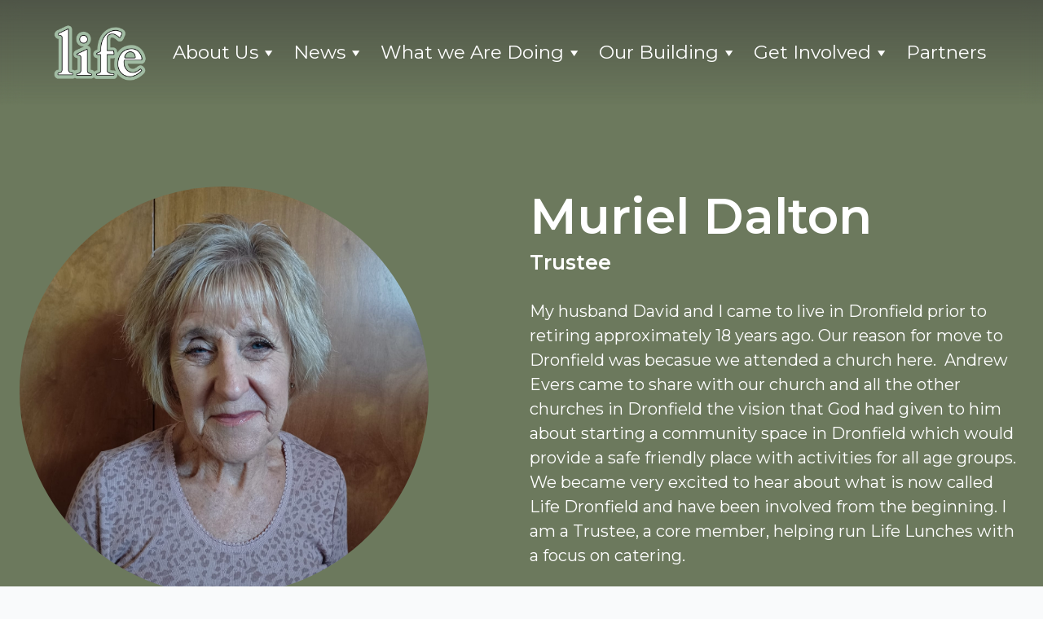

--- FILE ---
content_type: text/html; charset=UTF-8
request_url: https://lifedronfield.org/team-member/muriel-dalton/
body_size: 10605
content:

<!doctype html>
<html lang="en-GB">
<head>
	<!-- meta -->
	<meta charset="UTF-8">
	<meta http-equiv="X-UA-Compatible" content="IE=edge,chrome=1">
	<meta name="viewport" content="width=device-width,initial-scale=1.0">
	<meta name="format-detection" content="telephone=no">

	<link rel="preconnect" href="https://fonts.googleapis.com">
	<link rel="preconnect" href="https://fonts.gstatic.com" crossorigin>
	<link href="https://fonts.googleapis.com/css2?family=Montserrat:wght@400;500;600;700&display=swap" rel="stylesheet">	

	<title>Muriel Dalton &#8211; Life</title>
<meta name='robots' content='max-image-preview:large' />
<link rel="alternate" title="oEmbed (JSON)" type="application/json+oembed" href="https://lifedronfield.org/wp-json/oembed/1.0/embed?url=https%3A%2F%2Flifedronfield.org%2Fteam-member%2Fmuriel-dalton%2F" />
<link rel="alternate" title="oEmbed (XML)" type="text/xml+oembed" href="https://lifedronfield.org/wp-json/oembed/1.0/embed?url=https%3A%2F%2Flifedronfield.org%2Fteam-member%2Fmuriel-dalton%2F&#038;format=xml" />
<style id='wp-img-auto-sizes-contain-inline-css' type='text/css'>
img:is([sizes=auto i],[sizes^="auto," i]){contain-intrinsic-size:3000px 1500px}
/*# sourceURL=wp-img-auto-sizes-contain-inline-css */
</style>
<style id='classic-theme-styles-inline-css' type='text/css'>
/*! This file is auto-generated */
.wp-block-button__link{color:#fff;background-color:#32373c;border-radius:9999px;box-shadow:none;text-decoration:none;padding:calc(.667em + 2px) calc(1.333em + 2px);font-size:1.125em}.wp-block-file__button{background:#32373c;color:#fff;text-decoration:none}
/*# sourceURL=/wp-includes/css/classic-themes.min.css */
</style>
<link rel='stylesheet' id='megamenu-css' href='https://lifedronfield.org/wp-content/uploads/maxmegamenu/style.css?ver=c7984a' type='text/css' media='all' />
<link rel='stylesheet' id='dashicons-css' href='https://lifedronfield.org/wp-includes/css/dashicons.min.css?ver=6.9' type='text/css' media='all' />
<link rel='stylesheet' id='style-css' href='https://lifedronfield.org/wp-content/themes/life/assets/css/style.css?ver=6.9' type='text/css' media='all' />
<script type="text/javascript" src="https://lifedronfield.org/wp-content/plugins/svg-support/vendor/DOMPurify/DOMPurify.min.js?ver=1.0.1&#039; defer " id="bodhi-dompurify-library-js"></script>
<script type="text/javascript" src="https://lifedronfield.org/wp-includes/js/jquery/jquery.min.js?ver=3.7.1&#039; defer " id="jquery-core-js"></script>
<script type="text/javascript" src="https://lifedronfield.org/wp-includes/js/jquery/jquery-migrate.min.js?ver=3.4.1&#039; defer " id="jquery-migrate-js"></script>
<script type="text/javascript" src="https://lifedronfield.org/wp-content/plugins/svg-support/js/min/svgs-inline-min.js?ver=1.0.1&#039; defer " id="bodhi_svg_inline-js"></script>
<script type="text/javascript" id="bodhi_svg_inline-js-after">
/* <![CDATA[ */
cssTarget="img.style-svg";ForceInlineSVGActive="false";frontSanitizationEnabled="on";
//# sourceURL=bodhi_svg_inline-js-after
/* ]]> */
</script>
<script type="text/javascript" src="https://lifedronfield.org/wp-content/themes/life/assets/js/manifest.js?ver=1.0.0&#039; defer " id="manifest-js"></script>
<script type="text/javascript" src="https://lifedronfield.org/wp-content/themes/life/assets/js/vendor.js?ver=1.0.0&#039; defer " id="vendor-js"></script>
<link rel="https://api.w.org/" href="https://lifedronfield.org/wp-json/" /><link rel="EditURI" type="application/rsd+xml" title="RSD" href="https://lifedronfield.org/xmlrpc.php?rsd" />
<meta name="generator" content="WordPress 6.9" />
<link rel="canonical" href="https://lifedronfield.org/team-member/muriel-dalton/" />
<link rel='shortlink' href='https://lifedronfield.org/?p=661' />
			<!-- DO NOT COPY THIS SNIPPET! Start of Page Analytics Tracking for HubSpot WordPress plugin v11.1.22-->
			<script class="hsq-set-content-id" data-content-id="blog-post">
				var _hsq = _hsq || [];
				_hsq.push(["setContentType", "blog-post"]);
			</script>
			<!-- DO NOT COPY THIS SNIPPET! End of Page Analytics Tracking for HubSpot WordPress plugin -->
			<link rel="icon" href="https://lifedronfield.org/wp-content/uploads/2023/09/cropped-life-logo-1-32x32.png" sizes="32x32" />
<link rel="icon" href="https://lifedronfield.org/wp-content/uploads/2023/09/cropped-life-logo-1-192x192.png" sizes="192x192" />
<link rel="apple-touch-icon" href="https://lifedronfield.org/wp-content/uploads/2023/09/cropped-life-logo-1-180x180.png" />
<meta name="msapplication-TileImage" content="https://lifedronfield.org/wp-content/uploads/2023/09/cropped-life-logo-1-270x270.png" />
<style type="text/css">/** Mega Menu CSS: fs **/</style>
<style id='global-styles-inline-css' type='text/css'>
:root{--wp--preset--aspect-ratio--square: 1;--wp--preset--aspect-ratio--4-3: 4/3;--wp--preset--aspect-ratio--3-4: 3/4;--wp--preset--aspect-ratio--3-2: 3/2;--wp--preset--aspect-ratio--2-3: 2/3;--wp--preset--aspect-ratio--16-9: 16/9;--wp--preset--aspect-ratio--9-16: 9/16;--wp--preset--color--black: #000000;--wp--preset--color--cyan-bluish-gray: #abb8c3;--wp--preset--color--white: #ffffff;--wp--preset--color--pale-pink: #f78da7;--wp--preset--color--vivid-red: #cf2e2e;--wp--preset--color--luminous-vivid-orange: #ff6900;--wp--preset--color--luminous-vivid-amber: #fcb900;--wp--preset--color--light-green-cyan: #7bdcb5;--wp--preset--color--vivid-green-cyan: #00d084;--wp--preset--color--pale-cyan-blue: #8ed1fc;--wp--preset--color--vivid-cyan-blue: #0693e3;--wp--preset--color--vivid-purple: #9b51e0;--wp--preset--gradient--vivid-cyan-blue-to-vivid-purple: linear-gradient(135deg,rgb(6,147,227) 0%,rgb(155,81,224) 100%);--wp--preset--gradient--light-green-cyan-to-vivid-green-cyan: linear-gradient(135deg,rgb(122,220,180) 0%,rgb(0,208,130) 100%);--wp--preset--gradient--luminous-vivid-amber-to-luminous-vivid-orange: linear-gradient(135deg,rgb(252,185,0) 0%,rgb(255,105,0) 100%);--wp--preset--gradient--luminous-vivid-orange-to-vivid-red: linear-gradient(135deg,rgb(255,105,0) 0%,rgb(207,46,46) 100%);--wp--preset--gradient--very-light-gray-to-cyan-bluish-gray: linear-gradient(135deg,rgb(238,238,238) 0%,rgb(169,184,195) 100%);--wp--preset--gradient--cool-to-warm-spectrum: linear-gradient(135deg,rgb(74,234,220) 0%,rgb(151,120,209) 20%,rgb(207,42,186) 40%,rgb(238,44,130) 60%,rgb(251,105,98) 80%,rgb(254,248,76) 100%);--wp--preset--gradient--blush-light-purple: linear-gradient(135deg,rgb(255,206,236) 0%,rgb(152,150,240) 100%);--wp--preset--gradient--blush-bordeaux: linear-gradient(135deg,rgb(254,205,165) 0%,rgb(254,45,45) 50%,rgb(107,0,62) 100%);--wp--preset--gradient--luminous-dusk: linear-gradient(135deg,rgb(255,203,112) 0%,rgb(199,81,192) 50%,rgb(65,88,208) 100%);--wp--preset--gradient--pale-ocean: linear-gradient(135deg,rgb(255,245,203) 0%,rgb(182,227,212) 50%,rgb(51,167,181) 100%);--wp--preset--gradient--electric-grass: linear-gradient(135deg,rgb(202,248,128) 0%,rgb(113,206,126) 100%);--wp--preset--gradient--midnight: linear-gradient(135deg,rgb(2,3,129) 0%,rgb(40,116,252) 100%);--wp--preset--font-size--small: 13px;--wp--preset--font-size--medium: 20px;--wp--preset--font-size--large: 36px;--wp--preset--font-size--x-large: 42px;--wp--preset--spacing--20: 0.44rem;--wp--preset--spacing--30: 0.67rem;--wp--preset--spacing--40: 1rem;--wp--preset--spacing--50: 1.5rem;--wp--preset--spacing--60: 2.25rem;--wp--preset--spacing--70: 3.38rem;--wp--preset--spacing--80: 5.06rem;--wp--preset--shadow--natural: 6px 6px 9px rgba(0, 0, 0, 0.2);--wp--preset--shadow--deep: 12px 12px 50px rgba(0, 0, 0, 0.4);--wp--preset--shadow--sharp: 6px 6px 0px rgba(0, 0, 0, 0.2);--wp--preset--shadow--outlined: 6px 6px 0px -3px rgb(255, 255, 255), 6px 6px rgb(0, 0, 0);--wp--preset--shadow--crisp: 6px 6px 0px rgb(0, 0, 0);}:where(.is-layout-flex){gap: 0.5em;}:where(.is-layout-grid){gap: 0.5em;}body .is-layout-flex{display: flex;}.is-layout-flex{flex-wrap: wrap;align-items: center;}.is-layout-flex > :is(*, div){margin: 0;}body .is-layout-grid{display: grid;}.is-layout-grid > :is(*, div){margin: 0;}:where(.wp-block-columns.is-layout-flex){gap: 2em;}:where(.wp-block-columns.is-layout-grid){gap: 2em;}:where(.wp-block-post-template.is-layout-flex){gap: 1.25em;}:where(.wp-block-post-template.is-layout-grid){gap: 1.25em;}.has-black-color{color: var(--wp--preset--color--black) !important;}.has-cyan-bluish-gray-color{color: var(--wp--preset--color--cyan-bluish-gray) !important;}.has-white-color{color: var(--wp--preset--color--white) !important;}.has-pale-pink-color{color: var(--wp--preset--color--pale-pink) !important;}.has-vivid-red-color{color: var(--wp--preset--color--vivid-red) !important;}.has-luminous-vivid-orange-color{color: var(--wp--preset--color--luminous-vivid-orange) !important;}.has-luminous-vivid-amber-color{color: var(--wp--preset--color--luminous-vivid-amber) !important;}.has-light-green-cyan-color{color: var(--wp--preset--color--light-green-cyan) !important;}.has-vivid-green-cyan-color{color: var(--wp--preset--color--vivid-green-cyan) !important;}.has-pale-cyan-blue-color{color: var(--wp--preset--color--pale-cyan-blue) !important;}.has-vivid-cyan-blue-color{color: var(--wp--preset--color--vivid-cyan-blue) !important;}.has-vivid-purple-color{color: var(--wp--preset--color--vivid-purple) !important;}.has-black-background-color{background-color: var(--wp--preset--color--black) !important;}.has-cyan-bluish-gray-background-color{background-color: var(--wp--preset--color--cyan-bluish-gray) !important;}.has-white-background-color{background-color: var(--wp--preset--color--white) !important;}.has-pale-pink-background-color{background-color: var(--wp--preset--color--pale-pink) !important;}.has-vivid-red-background-color{background-color: var(--wp--preset--color--vivid-red) !important;}.has-luminous-vivid-orange-background-color{background-color: var(--wp--preset--color--luminous-vivid-orange) !important;}.has-luminous-vivid-amber-background-color{background-color: var(--wp--preset--color--luminous-vivid-amber) !important;}.has-light-green-cyan-background-color{background-color: var(--wp--preset--color--light-green-cyan) !important;}.has-vivid-green-cyan-background-color{background-color: var(--wp--preset--color--vivid-green-cyan) !important;}.has-pale-cyan-blue-background-color{background-color: var(--wp--preset--color--pale-cyan-blue) !important;}.has-vivid-cyan-blue-background-color{background-color: var(--wp--preset--color--vivid-cyan-blue) !important;}.has-vivid-purple-background-color{background-color: var(--wp--preset--color--vivid-purple) !important;}.has-black-border-color{border-color: var(--wp--preset--color--black) !important;}.has-cyan-bluish-gray-border-color{border-color: var(--wp--preset--color--cyan-bluish-gray) !important;}.has-white-border-color{border-color: var(--wp--preset--color--white) !important;}.has-pale-pink-border-color{border-color: var(--wp--preset--color--pale-pink) !important;}.has-vivid-red-border-color{border-color: var(--wp--preset--color--vivid-red) !important;}.has-luminous-vivid-orange-border-color{border-color: var(--wp--preset--color--luminous-vivid-orange) !important;}.has-luminous-vivid-amber-border-color{border-color: var(--wp--preset--color--luminous-vivid-amber) !important;}.has-light-green-cyan-border-color{border-color: var(--wp--preset--color--light-green-cyan) !important;}.has-vivid-green-cyan-border-color{border-color: var(--wp--preset--color--vivid-green-cyan) !important;}.has-pale-cyan-blue-border-color{border-color: var(--wp--preset--color--pale-cyan-blue) !important;}.has-vivid-cyan-blue-border-color{border-color: var(--wp--preset--color--vivid-cyan-blue) !important;}.has-vivid-purple-border-color{border-color: var(--wp--preset--color--vivid-purple) !important;}.has-vivid-cyan-blue-to-vivid-purple-gradient-background{background: var(--wp--preset--gradient--vivid-cyan-blue-to-vivid-purple) !important;}.has-light-green-cyan-to-vivid-green-cyan-gradient-background{background: var(--wp--preset--gradient--light-green-cyan-to-vivid-green-cyan) !important;}.has-luminous-vivid-amber-to-luminous-vivid-orange-gradient-background{background: var(--wp--preset--gradient--luminous-vivid-amber-to-luminous-vivid-orange) !important;}.has-luminous-vivid-orange-to-vivid-red-gradient-background{background: var(--wp--preset--gradient--luminous-vivid-orange-to-vivid-red) !important;}.has-very-light-gray-to-cyan-bluish-gray-gradient-background{background: var(--wp--preset--gradient--very-light-gray-to-cyan-bluish-gray) !important;}.has-cool-to-warm-spectrum-gradient-background{background: var(--wp--preset--gradient--cool-to-warm-spectrum) !important;}.has-blush-light-purple-gradient-background{background: var(--wp--preset--gradient--blush-light-purple) !important;}.has-blush-bordeaux-gradient-background{background: var(--wp--preset--gradient--blush-bordeaux) !important;}.has-luminous-dusk-gradient-background{background: var(--wp--preset--gradient--luminous-dusk) !important;}.has-pale-ocean-gradient-background{background: var(--wp--preset--gradient--pale-ocean) !important;}.has-electric-grass-gradient-background{background: var(--wp--preset--gradient--electric-grass) !important;}.has-midnight-gradient-background{background: var(--wp--preset--gradient--midnight) !important;}.has-small-font-size{font-size: var(--wp--preset--font-size--small) !important;}.has-medium-font-size{font-size: var(--wp--preset--font-size--medium) !important;}.has-large-font-size{font-size: var(--wp--preset--font-size--large) !important;}.has-x-large-font-size{font-size: var(--wp--preset--font-size--x-large) !important;}
/*# sourceURL=global-styles-inline-css */
</style>
</head>

<body class="wp-singular team-member-template-default single single-team-member postid-661 wp-theme-life flex flex-col min-h-screen mega-menu-primary">

<header class="site-header flex justify-between items-center xl-max:pt-20 px-25 xl:px-60 absolute inset-x-0 top-0 z-40 backdrop-blur-md bg-gradient-to-b from-jet/50 to-transparent">
			<a class="w-90 min-w-90 xl:w-120 xl:min-w-120 block relative z-40" href="https://lifedronfield.org" aria-label="Go To Home">
			
  <img
    class="lazy "
    src="https://lifedronfield.org/wp-content/uploads/2023/09/Text-only-1-400x228.png"
    data-srcset="https://lifedronfield.org/wp-content/uploads/2023/09/Text-only-1-400x228.png 400w, https://lifedronfield.org/wp-content/uploads/2023/09/Text-only-1-300x171.png 300w, https://lifedronfield.org/wp-content/uploads/2023/09/Text-only-1-1024x585.png 1024w, https://lifedronfield.org/wp-content/uploads/2023/09/Text-only-1-1280x731.png 1280w, https://lifedronfield.org/wp-content/uploads/2023/09/Text-only-1-800x457.png 800w, https://lifedronfield.org/wp-content/uploads/2023/09/Text-only-1.png 1624w"
    data-sizes="(max-width: 150px) 100vw, 150px"
    alt="Text only (1)"
    width="1624"
    height="927"

      />
		</a>
	
	<!-- <button class="btn btn--menu xl:hidden relative z-40 focus:outline-none" aria-label="Toggle Menu">
		<span class="btn--menu__inner"></span>
	</button> -->

	

<nav>
  <div id="mega-menu-wrap-primary" class="mega-menu-wrap"><div class="mega-menu-toggle"><div class="mega-toggle-blocks-left"></div><div class="mega-toggle-blocks-center"></div><div class="mega-toggle-blocks-right"><div class='mega-toggle-block mega-menu-toggle-animated-block mega-toggle-block-0' id='mega-toggle-block-0'><button aria-label="Toggle Menu" class="mega-toggle-animated mega-toggle-animated-slider" type="button" aria-expanded="false">
                  <span class="mega-toggle-animated-box">
                    <span class="mega-toggle-animated-inner"></span>
                  </span>
                </button></div></div></div><ul id="mega-menu-primary" class="mega-menu max-mega-menu mega-menu-horizontal mega-no-js" data-event="hover" data-effect="fade" data-effect-speed="200" data-effect-mobile="slide_right" data-effect-speed-mobile="200" data-mobile-force-width="false" data-second-click="go" data-document-click="collapse" data-vertical-behaviour="standard" data-breakpoint="1024" data-unbind="true" data-mobile-state="collapse_all" data-mobile-direction="vertical" data-hover-intent-timeout="300" data-hover-intent-interval="100"><li class="mega-menu-item mega-menu-item-type-post_type mega-menu-item-object-page mega-menu-item-has-children mega-align-bottom-left mega-menu-flyout mega-menu-item-27" id="mega-menu-item-27"><a class="mega-menu-link" href="https://lifedronfield.org/about-us/" aria-expanded="false" tabindex="0">About Us<span class="mega-indicator" aria-hidden="true"></span></a>
<ul class="mega-sub-menu">
<li class="mega-menu-item mega-menu-item-type-post_type mega-menu-item-object-page mega-menu-item-2084" id="mega-menu-item-2084"><a class="mega-menu-link" href="https://lifedronfield.org/whos-involved/">Who’s Involved</a></li><li class="mega-menu-item mega-menu-item-type-post_type mega-menu-item-object-page mega-menu-item-2064" id="mega-menu-item-2064"><a class="mega-menu-link" href="https://lifedronfield.org/visions-values/">Visions &#038; Values</a></li><li class="mega-menu-item mega-menu-item-type-post_type mega-menu-item-object-page mega-menu-item-2063" id="mega-menu-item-2063"><a class="mega-menu-link" href="https://lifedronfield.org/the-story-so-far/">The Story So Far</a></li><li class="mega-menu-item mega-menu-item-type-post_type mega-menu-item-object-page mega-menu-item-3020" id="mega-menu-item-3020"><a class="mega-menu-link" href="https://lifedronfield.org/churches-together/">Churches Together</a></li></ul>
</li><li class="mega-menu-item mega-menu-item-type-custom mega-menu-item-object-custom mega-menu-item-has-children mega-align-bottom-left mega-menu-flyout mega-menu-item-2283" id="mega-menu-item-2283"><a class="mega-menu-link" href="#" aria-expanded="false" tabindex="0">News<span class="mega-indicator" aria-hidden="true"></span></a>
<ul class="mega-sub-menu">
<li class="mega-menu-item mega-menu-item-type-post_type mega-menu-item-object-page mega-menu-item-2284" id="mega-menu-item-2284"><a class="mega-menu-link" href="https://lifedronfield.org/newsletter/">Newsletter</a></li><li class="mega-menu-item mega-menu-item-type-post_type mega-menu-item-object-page mega-menu-item-2287" id="mega-menu-item-2287"><a class="mega-menu-link" href="https://lifedronfield.org/news/">Previous Newsletters</a></li></ul>
</li><li class="mega-menu-item mega-menu-item-type-post_type mega-menu-item-object-page mega-menu-item-has-children mega-align-bottom-left mega-menu-flyout mega-menu-item-26" id="mega-menu-item-26"><a class="mega-menu-link" href="https://lifedronfield.org/activities/" aria-expanded="false" tabindex="0">What we Are Doing<span class="mega-indicator" aria-hidden="true"></span></a>
<ul class="mega-sub-menu">
<li class="mega-menu-item mega-menu-item-type-post_type mega-menu-item-object-page mega-menu-item-has-children mega-menu-item-3021" id="mega-menu-item-3021"><a class="mega-menu-link" href="https://lifedronfield.org/toddlers/" aria-expanded="false">Babies and Toddlers<span class="mega-indicator" aria-hidden="true"></span></a>
	<ul class="mega-sub-menu">
<li class="mega-menu-item mega-menu-item-type-post_type mega-menu-item-object-page mega-menu-item-2738" id="mega-menu-item-2738"><a class="mega-menu-link" href="https://lifedronfield.org/pips/">Pips</a></li><li class="mega-menu-item mega-menu-item-type-post_type mega-menu-item-object-page mega-menu-item-2745" id="mega-menu-item-2745"><a class="mega-menu-link" href="https://lifedronfield.org/stay-play/">Stay &#038; Play</a></li>	</ul>
</li><li class="mega-menu-item mega-menu-item-type-post_type mega-menu-item-object-page mega-menu-item-has-children mega-menu-item-3443" id="mega-menu-item-3443"><a class="mega-menu-link" href="https://lifedronfield.org/children-and-young-people/" aria-expanded="false">Children and Young People<span class="mega-indicator" aria-hidden="true"></span></a>
	<ul class="mega-sub-menu">
<li class="mega-menu-item mega-menu-item-type-post_type mega-menu-item-object-page mega-menu-item-3289" id="mega-menu-item-3289"><a class="mega-menu-link" href="https://lifedronfield.org/life-lounge/">Life Lounge</a></li><li class="mega-menu-item mega-menu-item-type-post_type mega-menu-item-object-page mega-menu-item-2500" id="mega-menu-item-2500"><a class="mega-menu-link" href="https://lifedronfield.org/refuel/">ReFuel</a></li><li class="mega-menu-item mega-menu-item-type-post_type mega-menu-item-object-page mega-menu-item-3541" id="mega-menu-item-3541"><a class="mega-menu-link" href="https://lifedronfield.org/lego-connection/">Lego Connection</a></li>	</ul>
</li><li class="mega-menu-item mega-menu-item-type-post_type mega-menu-item-object-page mega-menu-item-has-children mega-menu-item-3423" id="mega-menu-item-3423"><a class="mega-menu-link" href="https://lifedronfield.org/community-groups/" aria-expanded="false">Community Groups<span class="mega-indicator" aria-hidden="true"></span></a>
	<ul class="mega-sub-menu">
<li class="mega-menu-item mega-menu-item-type-post_type mega-menu-item-object-page mega-menu-item-2066" id="mega-menu-item-2066"><a class="mega-menu-link" href="https://lifedronfield.org/life-lunches/">Life Lunches</a></li><li class="mega-menu-item mega-menu-item-type-post_type mega-menu-item-object-page mega-menu-item-2733" id="mega-menu-item-2733"><a class="mega-menu-link" href="https://lifedronfield.org/monday-munch/">Monday Munch</a></li><li class="mega-menu-item mega-menu-item-type-post_type mega-menu-item-object-page mega-menu-item-3494" id="mega-menu-item-3494"><a class="mega-menu-link" href="https://lifedronfield.org/rampage/">Rampage</a></li><li class="mega-menu-item mega-menu-item-type-post_type mega-menu-item-object-page mega-menu-item-3539" id="mega-menu-item-3539"><a class="mega-menu-link" href="https://lifedronfield.org/holmesfield-games-craft-cafe/">Holmesfield Games &#038; Craft Cafe</a></li><li class="mega-menu-item mega-menu-item-type-post_type mega-menu-item-object-page mega-menu-item-3540" id="mega-menu-item-3540"><a class="mega-menu-link" href="https://lifedronfield.org/little-haven-post-natal-support/">Little Haven Postnatal</a></li><li class="mega-menu-item mega-menu-item-type-post_type mega-menu-item-object-page mega-menu-item-3542" id="mega-menu-item-3542"><a class="mega-menu-link" href="https://lifedronfield.org/rampage/">Rampage</a></li>	</ul>
</li><li class="mega-menu-item mega-menu-item-type-post_type mega-menu-item-object-page mega-menu-item-has-children mega-menu-item-3439" id="mega-menu-item-3439"><a class="mega-menu-link" href="https://lifedronfield.org/general-activities/" aria-expanded="false">General Activities<span class="mega-indicator" aria-hidden="true"></span></a>
	<ul class="mega-sub-menu">
<li class="mega-menu-item mega-menu-item-type-post_type mega-menu-item-object-page mega-menu-item-3276" id="mega-menu-item-3276"><a class="mega-menu-link" href="https://lifedronfield.org/chaplaincy/">Chaplaincy</a></li><li class="mega-menu-item mega-menu-item-type-post_type mega-menu-item-object-page mega-menu-item-2068" id="mega-menu-item-2068"><a class="mega-menu-link" href="https://lifedronfield.org/christmas-and-easter-gifts/">Christmas and Easter Gifts</a></li><li class="mega-menu-item mega-menu-item-type-post_type mega-menu-item-object-page mega-menu-item-2067" id="mega-menu-item-2067"><a class="mega-menu-link" href="https://lifedronfield.org/family-support/">Family Support</a></li><li class="mega-menu-item mega-menu-item-type-post_type mega-menu-item-object-page mega-menu-item-3538" id="mega-menu-item-3538"><a class="mega-menu-link" href="https://lifedronfield.org/mens-weekend/">Men’s Weekend</a></li>	</ul>
</li><li class="mega-menu-item mega-menu-item-type-post_type mega-menu-item-object-page mega-menu-item-has-children mega-menu-item-3422" id="mega-menu-item-3422"><a class="mega-menu-link" href="https://lifedronfield.org/business/" aria-expanded="false">Business<span class="mega-indicator" aria-hidden="true"></span></a>
	<ul class="mega-sub-menu">
<li class="mega-menu-item mega-menu-item-type-post_type mega-menu-item-object-page mega-menu-item-2759" id="mega-menu-item-2759"><a class="mega-menu-link" href="https://lifedronfield.org/dronfield-business-network/">Dronfield Business Network</a></li><li class="mega-menu-item mega-menu-item-type-post_type mega-menu-item-object-page mega-menu-item-2936" id="mega-menu-item-2936"><a class="mega-menu-link" href="https://lifedronfield.org/co-working-space-2/">Co-working Space</a></li>	</ul>
</li><li class="mega-menu-item mega-menu-item-type-post_type mega-menu-item-object-page mega-menu-item-2124" id="mega-menu-item-2124"><a class="mega-menu-link" href="https://lifedronfield.org/partner-with-us/">Partner With Us</a></li></ul>
</li><li class="mega-menu-item mega-menu-item-type-custom mega-menu-item-object-custom mega-menu-item-has-children mega-align-bottom-left mega-menu-flyout mega-menu-item-2070" id="mega-menu-item-2070"><a class="mega-menu-link" href="#" aria-expanded="false" tabindex="0">Our Building<span class="mega-indicator" aria-hidden="true"></span></a>
<ul class="mega-sub-menu">
<li class="mega-menu-item mega-menu-item-type-post_type mega-menu-item-object-page mega-menu-item-2128" id="mega-menu-item-2128"><a class="mega-menu-link" href="https://lifedronfield.org/development-of-the-building/">Development of the Building</a></li><li class="mega-menu-item mega-menu-item-type-post_type mega-menu-item-object-page mega-menu-item-2345" id="mega-menu-item-2345"><a class="mega-menu-link" href="https://lifedronfield.org/history-of-the-building/">History of the Building</a></li></ul>
</li><li class="mega-menu-item mega-menu-item-type-post_type mega-menu-item-object-page mega-menu-item-has-children mega-align-bottom-left mega-menu-flyout mega-menu-item-1542" id="mega-menu-item-1542"><a class="mega-menu-link" href="https://lifedronfield.org/get-involved/" aria-expanded="false" tabindex="0">Get Involved<span class="mega-indicator" aria-hidden="true"></span></a>
<ul class="mega-sub-menu">
<li class="mega-menu-item mega-menu-item-type-post_type mega-menu-item-object-page mega-menu-item-2072" id="mega-menu-item-2072"><a class="mega-menu-link" href="https://lifedronfield.org/support-us-financially/">Support Us Financially</a></li><li class="mega-menu-item mega-menu-item-type-post_type mega-menu-item-object-page mega-menu-item-2073" id="mega-menu-item-2073"><a class="mega-menu-link" href="https://lifedronfield.org/volunteer/">Volunteer</a></li></ul>
</li><li class="mega-menu-item mega-menu-item-type-post_type mega-menu-item-object-page mega-align-bottom-left mega-menu-flyout mega-menu-item-2071" id="mega-menu-item-2071"><a class="mega-menu-link" href="https://lifedronfield.org/partners/" tabindex="0">Partners</a></li></ul><button class='mega-close' aria-label='Close'></button></div></nav>
</header>
<!-- 

    
      <nav class="site-mobileMenu fixed inset-y-0 w-screen bg-darkGreen xl:hidden z-30 left-full transition-transform duration-500 overflow-y-scroll overflow-x-hidden" data-offset-el=".site-header" data-offset-prop="padding-top">
      <ul class="flex flex-col px-25 pt-40 pb-35 space-y-25">

                  
          <li class="site-mobileMenu__parent">          
            <a
              href="https://lifedronfield.org/about-us/"
               
              aria-label="About Us" class="flex items-center">

              <span class="nav-link font-semibold text-offWhite relative border-b-[3px]  border-transparent">
                About Us              </span>

                              <span class="block ml-auto w-[18px] text-white mr-10">
                  <span class="inline-svg" style="padding-top:200%"><svg fill="none" xmlns="http://www.w3.org/2000/svg" viewBox="0 0 9 17">
  <path d="M1 1.5l7 7-7 7" stroke="currentColor" stroke-width="2" stroke-linecap="round" stroke-linejoin="round"/>
</svg></span>                </span>
              
            </a>
            
          </li>

                      
<nav class="site-mobileSubMenu fixed inset-y-0 w-screen bg-darkGreen xl:hidden z-40 left-full transition-transform duration-500 overflow-y-scroll" data-offset-el=".site-header" data-offset-prop="padding-top">
  <ul class="flex flex-col px-25 pt-40 pb-35 space-y-25">

    <button class="w-40 h-40 site-mobileSubMenu__backTrigger text-offWhite">
      <span class="inline-svg" style="padding-top:100%"><svg xmlns="http://www.w3.org/2000/svg" fill="none" viewBox="0 0 24 24" stroke="currentColor">
  <path stroke-linecap="round" stroke-linejoin="round" stroke-width="2" d="M10 19l-7-7m0 0l7-7m-7 7h18" />
</svg></span>    </button>

    <a
      href="https://lifedronfield.org/about-us/"
       
      aria-label="About Us" class="flex items-center">

      <span class="nav-link font-semibold text-offWhite relative border-b-[3px]  border-transparent">
        About Us      </span>
    </a>

                <li>          
        <a
          href="https://lifedronfield.org/whos-involved/"
           
          aria-label="Who’s Involved" class="flex items-center">

          <span class="nav-link font-semibold text-offWhite relative border-b-[3px]  border-transparent">
            Who’s Involved          </span>
        </a>
      </li>
                <li>          
        <a
          href="https://lifedronfield.org/visions-values/"
           
          aria-label="Visions &#038; Values" class="flex items-center">

          <span class="nav-link font-semibold text-offWhite relative border-b-[3px]  border-transparent">
            Visions &#038; Values          </span>
        </a>
      </li>
                <li>          
        <a
          href="https://lifedronfield.org/the-story-so-far/"
           
          aria-label="The Story So Far" class="flex items-center">

          <span class="nav-link font-semibold text-offWhite relative border-b-[3px]  border-transparent">
            The Story So Far          </span>
        </a>
      </li>
                <li>          
        <a
          href="https://lifedronfield.org/churches-together/"
           
          aria-label="Churches Together" class="flex items-center">

          <span class="nav-link font-semibold text-offWhite relative border-b-[3px]  border-transparent">
            Churches Together          </span>
        </a>
      </li>
      </ul>
</nav>                            
          <li class="site-mobileMenu__parent">          
            <a
              href="#"
               
              aria-label="News" class="flex items-center">

              <span class="nav-link font-semibold text-offWhite relative border-b-[3px]  border-transparent">
                News              </span>

                              <span class="block ml-auto w-[18px] text-white mr-10">
                  <span class="inline-svg" style="padding-top:200%"><svg fill="none" xmlns="http://www.w3.org/2000/svg" viewBox="0 0 9 17">
  <path d="M1 1.5l7 7-7 7" stroke="currentColor" stroke-width="2" stroke-linecap="round" stroke-linejoin="round"/>
</svg></span>                </span>
              
            </a>
            
          </li>

                      
<nav class="site-mobileSubMenu fixed inset-y-0 w-screen bg-darkGreen xl:hidden z-40 left-full transition-transform duration-500 overflow-y-scroll" data-offset-el=".site-header" data-offset-prop="padding-top">
  <ul class="flex flex-col px-25 pt-40 pb-35 space-y-25">

    <button class="w-40 h-40 site-mobileSubMenu__backTrigger text-offWhite">
      <span class="inline-svg" style="padding-top:100%"><svg xmlns="http://www.w3.org/2000/svg" fill="none" viewBox="0 0 24 24" stroke="currentColor">
  <path stroke-linecap="round" stroke-linejoin="round" stroke-width="2" d="M10 19l-7-7m0 0l7-7m-7 7h18" />
</svg></span>    </button>

    <a
      href="#"
       
      aria-label="News" class="flex items-center">

      <span class="nav-link font-semibold text-offWhite relative border-b-[3px]  border-transparent">
        News      </span>
    </a>

                <li>          
        <a
          href="https://lifedronfield.org/newsletter/"
           
          aria-label="Newsletter" class="flex items-center">

          <span class="nav-link font-semibold text-offWhite relative border-b-[3px]  border-transparent">
            Newsletter          </span>
        </a>
      </li>
                <li>          
        <a
          href="https://lifedronfield.org/news/"
           
          aria-label="Previous Newsletters" class="flex items-center">

          <span class="nav-link font-semibold text-offWhite relative border-b-[3px]  border-transparent">
            Previous Newsletters          </span>
        </a>
      </li>
      </ul>
</nav>                            
          <li class="site-mobileMenu__parent">          
            <a
              href="https://lifedronfield.org/activities/"
               
              aria-label="What we Are Doing" class="flex items-center">

              <span class="nav-link font-semibold text-offWhite relative border-b-[3px]  border-transparent">
                What we Are Doing              </span>

                              <span class="block ml-auto w-[18px] text-white mr-10">
                  <span class="inline-svg" style="padding-top:200%"><svg fill="none" xmlns="http://www.w3.org/2000/svg" viewBox="0 0 9 17">
  <path d="M1 1.5l7 7-7 7" stroke="currentColor" stroke-width="2" stroke-linecap="round" stroke-linejoin="round"/>
</svg></span>                </span>
              
            </a>
            
          </li>

                      
<nav class="site-mobileSubMenu fixed inset-y-0 w-screen bg-darkGreen xl:hidden z-40 left-full transition-transform duration-500 overflow-y-scroll" data-offset-el=".site-header" data-offset-prop="padding-top">
  <ul class="flex flex-col px-25 pt-40 pb-35 space-y-25">

    <button class="w-40 h-40 site-mobileSubMenu__backTrigger text-offWhite">
      <span class="inline-svg" style="padding-top:100%"><svg xmlns="http://www.w3.org/2000/svg" fill="none" viewBox="0 0 24 24" stroke="currentColor">
  <path stroke-linecap="round" stroke-linejoin="round" stroke-width="2" d="M10 19l-7-7m0 0l7-7m-7 7h18" />
</svg></span>    </button>

    <a
      href="https://lifedronfield.org/activities/"
       
      aria-label="What we Are Doing" class="flex items-center">

      <span class="nav-link font-semibold text-offWhite relative border-b-[3px]  border-transparent">
        What we Are Doing      </span>
    </a>

                <li>          
        <a
          href="https://lifedronfield.org/toddlers/"
           
          aria-label="Babies and Toddlers" class="flex items-center">

          <span class="nav-link font-semibold text-offWhite relative border-b-[3px]  border-transparent">
            Babies and Toddlers          </span>
        </a>
      </li>
                <li>          
        <a
          href="https://lifedronfield.org/children-and-young-people/"
           
          aria-label="Children and Young People" class="flex items-center">

          <span class="nav-link font-semibold text-offWhite relative border-b-[3px]  border-transparent">
            Children and Young People          </span>
        </a>
      </li>
                <li>          
        <a
          href="https://lifedronfield.org/community-groups/"
           
          aria-label="Community Groups" class="flex items-center">

          <span class="nav-link font-semibold text-offWhite relative border-b-[3px]  border-transparent">
            Community Groups          </span>
        </a>
      </li>
                <li>          
        <a
          href="https://lifedronfield.org/general-activities/"
           
          aria-label="General Activities" class="flex items-center">

          <span class="nav-link font-semibold text-offWhite relative border-b-[3px]  border-transparent">
            General Activities          </span>
        </a>
      </li>
                <li>          
        <a
          href="https://lifedronfield.org/business/"
           
          aria-label="Business" class="flex items-center">

          <span class="nav-link font-semibold text-offWhite relative border-b-[3px]  border-transparent">
            Business          </span>
        </a>
      </li>
                <li>          
        <a
          href="https://lifedronfield.org/partner-with-us/"
           
          aria-label="Partner With Us" class="flex items-center">

          <span class="nav-link font-semibold text-offWhite relative border-b-[3px]  border-transparent">
            Partner With Us          </span>
        </a>
      </li>
      </ul>
</nav>                            
          <li class="site-mobileMenu__parent">          
            <a
              href="#"
               
              aria-label="Our Building" class="flex items-center">

              <span class="nav-link font-semibold text-offWhite relative border-b-[3px]  border-transparent">
                Our Building              </span>

                              <span class="block ml-auto w-[18px] text-white mr-10">
                  <span class="inline-svg" style="padding-top:200%"><svg fill="none" xmlns="http://www.w3.org/2000/svg" viewBox="0 0 9 17">
  <path d="M1 1.5l7 7-7 7" stroke="currentColor" stroke-width="2" stroke-linecap="round" stroke-linejoin="round"/>
</svg></span>                </span>
              
            </a>
            
          </li>

                      
<nav class="site-mobileSubMenu fixed inset-y-0 w-screen bg-darkGreen xl:hidden z-40 left-full transition-transform duration-500 overflow-y-scroll" data-offset-el=".site-header" data-offset-prop="padding-top">
  <ul class="flex flex-col px-25 pt-40 pb-35 space-y-25">

    <button class="w-40 h-40 site-mobileSubMenu__backTrigger text-offWhite">
      <span class="inline-svg" style="padding-top:100%"><svg xmlns="http://www.w3.org/2000/svg" fill="none" viewBox="0 0 24 24" stroke="currentColor">
  <path stroke-linecap="round" stroke-linejoin="round" stroke-width="2" d="M10 19l-7-7m0 0l7-7m-7 7h18" />
</svg></span>    </button>

    <a
      href="#"
       
      aria-label="Our Building" class="flex items-center">

      <span class="nav-link font-semibold text-offWhite relative border-b-[3px]  border-transparent">
        Our Building      </span>
    </a>

                <li>          
        <a
          href="https://lifedronfield.org/development-of-the-building/"
           
          aria-label="Development of the Building" class="flex items-center">

          <span class="nav-link font-semibold text-offWhite relative border-b-[3px]  border-transparent">
            Development of the Building          </span>
        </a>
      </li>
                <li>          
        <a
          href="https://lifedronfield.org/history-of-the-building/"
           
          aria-label="History of the Building" class="flex items-center">

          <span class="nav-link font-semibold text-offWhite relative border-b-[3px]  border-transparent">
            History of the Building          </span>
        </a>
      </li>
      </ul>
</nav>                            
          <li class="site-mobileMenu__parent">          
            <a
              href="https://lifedronfield.org/get-involved/"
               
              aria-label="Get Involved" class="flex items-center">

              <span class="nav-link font-semibold text-offWhite relative border-b-[3px]  border-transparent">
                Get Involved              </span>

                              <span class="block ml-auto w-[18px] text-white mr-10">
                  <span class="inline-svg" style="padding-top:200%"><svg fill="none" xmlns="http://www.w3.org/2000/svg" viewBox="0 0 9 17">
  <path d="M1 1.5l7 7-7 7" stroke="currentColor" stroke-width="2" stroke-linecap="round" stroke-linejoin="round"/>
</svg></span>                </span>
              
            </a>
            
          </li>

                      
<nav class="site-mobileSubMenu fixed inset-y-0 w-screen bg-darkGreen xl:hidden z-40 left-full transition-transform duration-500 overflow-y-scroll" data-offset-el=".site-header" data-offset-prop="padding-top">
  <ul class="flex flex-col px-25 pt-40 pb-35 space-y-25">

    <button class="w-40 h-40 site-mobileSubMenu__backTrigger text-offWhite">
      <span class="inline-svg" style="padding-top:100%"><svg xmlns="http://www.w3.org/2000/svg" fill="none" viewBox="0 0 24 24" stroke="currentColor">
  <path stroke-linecap="round" stroke-linejoin="round" stroke-width="2" d="M10 19l-7-7m0 0l7-7m-7 7h18" />
</svg></span>    </button>

    <a
      href="https://lifedronfield.org/get-involved/"
       
      aria-label="Get Involved" class="flex items-center">

      <span class="nav-link font-semibold text-offWhite relative border-b-[3px]  border-transparent">
        Get Involved      </span>
    </a>

                <li>          
        <a
          href="https://lifedronfield.org/support-us-financially/"
           
          aria-label="Support Us Financially" class="flex items-center">

          <span class="nav-link font-semibold text-offWhite relative border-b-[3px]  border-transparent">
            Support Us Financially          </span>
        </a>
      </li>
                <li>          
        <a
          href="https://lifedronfield.org/volunteer/"
           
          aria-label="Volunteer" class="flex items-center">

          <span class="nav-link font-semibold text-offWhite relative border-b-[3px]  border-transparent">
            Volunteer          </span>
        </a>
      </li>
      </ul>
</nav>                            
          <li class="">          
            <a
              href="https://lifedronfield.org/partners/"
               
              aria-label="Partners" class="flex items-center">

              <span class="nav-link font-semibold text-offWhite relative border-b-[3px]  border-transparent">
                Partners              </span>

              
            </a>
            
          </li>

                  
        <li>          
          <a href="/?s" aria-label="Go To Search">
            <span class="nav-link font-semibold text-offWhite relative border-b-[3px] border-transparent">
              Search
            </span>
          </a>
        </li>

        <div class="flex items-center space-x-25 pt-20">
                      <a href="https://www.facebook.com/lifedronfield" target="_blank" rel="noopener noreferrer" aria-label="Life Facebook Page" class="w-50 min-w-50 text-darkGreen">
                <span class="inline-svg" style="padding-top:100%"><svg fill="none" xmlns="http://www.w3.org/2000/svg" viewBox="0 0 61 61">
  <circle cx="30.5" cy="30.5" r="30.5" fill="#F9FAFB"/>
  <path d="M33.712 48V32.036h5.356l.804-6.223h-6.16V21.84c0-1.801.498-3.029 3.084-3.029l3.293-.001v-5.566c-.57-.074-2.525-.244-4.8-.244-4.75 0-8.002 2.9-8.002 8.224v4.589h-5.373v6.223h5.373V48h6.425z" fill="currentColor"/>
</svg></span>            </a> 
          
          
                      <a href="https://www.instagram.com/lifedronfield/" target="_blank" rel="noopener noreferrer" aria-label="Life Instagram" class="w-50 min-w-50 text-darkGreen">
                <span class="inline-svg" style="padding-top:100%"><svg fill="none" xmlns="http://www.w3.org/2000/svg" viewBox="0 0 61 61">
  <circle cx="30.5" cy="30.5" r="30.5" fill="#F9FAFB"/>
  <path d="M38.526 13H22.474C17.25 13 13 17.25 13 22.474v16.052C13 43.75 17.25 48 22.474 48h16.052C43.75 48 48 43.75 48 38.526V22.474C48 17.25 43.75 13 38.526 13zM30.5 40.07c-5.277 0-9.57-4.293-9.57-9.57s4.293-9.57 9.57-9.57 9.57 4.293 9.57 9.57-4.293 9.57-9.57 9.57zm9.799-16.883a2.83 2.83 0 01-2.828-2.828 2.831 2.831 0 012.828-2.828 2.831 2.831 0 012.828 2.828 2.831 2.831 0 01-2.828 2.828z" fill="currentColor"/>
  <path d="M30.5 22.982c-4.145 0-7.518 3.372-7.518 7.518 0 4.145 3.373 7.518 7.519 7.518 4.145 0 7.518-3.373 7.518-7.518 0-4.146-3.373-7.518-7.518-7.518zM40.3 19.583a.777.777 0 000 1.552.777.777 0 000-1.552z" fill="currentColor"/>
</svg></span>            </a> 
          
                      <a href="https://www.youtube.com/@lifedronfieldcio2137" target="_blank" rel="noopener noreferrer" aria-label="Life Youtube" class="w-50 min-w-50 text-darkGreen">
                <span class="inline-svg" style="padding-top:100%"><svg fill="none" xmlns="http://www.w3.org/2000/svg" viewBox="0 0 61 61">
  <circle cx="30.5" cy="30.5" r="30.5" fill="#F9FAFB"/>
  <path d="M46.215 22.299a4.11 4.11 0 00-2.892-2.893c-2.568-.702-12.839-.702-12.839-.702s-10.27 0-12.838.676c-1.379.378-2.514 1.513-2.892 2.919-.676 2.567-.676 7.892-.676 7.892s0 5.351.676 7.892a4.112 4.112 0 002.892 2.892c2.595.703 12.838.703 12.838.703s10.27 0 12.839-.676a4.11 4.11 0 002.892-2.892c.675-2.568.675-7.892.675-7.892s.027-5.352-.675-7.92zm-19.001 12.81v-9.837l8.54 4.919-8.54 4.919z" fill="currentColor"/>
</svg></span>            </a> 
                  </div>
      </ul>
    </nav>
   -->


<main class="overflow-hidden flex-auto">
      
              
<section class='teamMember-hero object-contain object-cover bg-darkGreen ' data-offset-el=".site-header" data-offset-prop="padding-top">
  <div class='container'>
    <div class="xl:flex row pt-50 pb-80 xl:pt-100 xl:pb-150">
      <div class="column xl:w-5/12 xl:mr-1/12 xl-max:mb-15">
        <figure class="rounded-full pt-full overflow-hidden relative bg-offWhite" data-animate="fade-up">
                      
  <img
    class="lazy absolute inset-0 w-full h-full object-cover"
    src="https://lifedronfield.org/wp-content/uploads/2021/10/Muriel-Dalton-400x533.jpeg"
    data-srcset="https://lifedronfield.org/wp-content/uploads/2021/10/Muriel-Dalton.jpeg 1500w, https://lifedronfield.org/wp-content/uploads/2021/10/Muriel-Dalton-225x300.jpeg 225w, https://lifedronfield.org/wp-content/uploads/2021/10/Muriel-Dalton-768x1024.jpeg 768w, https://lifedronfield.org/wp-content/uploads/2021/10/Muriel-Dalton-1280x1707.jpeg 1280w, https://lifedronfield.org/wp-content/uploads/2021/10/Muriel-Dalton-800x1067.jpeg 800w, https://lifedronfield.org/wp-content/uploads/2021/10/Muriel-Dalton-400x533.jpeg 400w"
    data-sizes="(max-width: 1500px) 100vw, 1500px"
    alt="Muriel Dalton"
    width="1500"
    height="2000"

      />
                  </figure>
      </div>

      <div class="column xl:w-6/12" data-animate="fade" data-delay="150">
        <h1 class="heading-lg mb-5 text-white">Muriel Dalton</h1>
        
                  <h6 class="heading-sm mb-25 xl:mb-30 text-white">Trustee</h6>
        
                  <div class="wysiwyg text-white">My husband David and I came to live in Dronfield prior to retiring approximately 18 years ago. Our reason for move to Dronfield was becasue we attended a church here.  Andrew Evers came to share with our church and all the other churches in Dronfield the vision that God had given to him about starting a community space in Dronfield which would provide a safe friendly place with activities for all age groups. We became very excited to hear about what is now called Life Dronfield and have been involved from the beginning. I am a Trustee, a core member, helping run Life Lunches with a focus on catering.</div>
        
              </div>
    </div>
  </div>
</section>            
      	

</main>

<footer class="site-footer">
  <div class="pt-20 pb-60 xl:py-50 bg-offWhite">
    <div class="container">
      <div class="xl:flex xl:flex-wrap row xl-max:space-y-40">
        <div class="column w-6/12 md:w-3/12 xl:w-2/12 xl-max:ml-1/12 xl:mr-2/12">
                      <a class="w-full block" href="https://lifedronfield.org" aria-label="Go To Home">
              
  <img
    class="lazy "
    src="https://lifedronfield.org/wp-content/uploads/2023/09/Life-dronfield-400x400.png"
    data-srcset="https://lifedronfield.org/wp-content/uploads/2023/09/Life-dronfield-400x400.png 400w, https://lifedronfield.org/wp-content/uploads/2023/09/Life-dronfield-300x300.png 300w, https://lifedronfield.org/wp-content/uploads/2023/09/Life-dronfield-150x150.png 150w, https://lifedronfield.org/wp-content/uploads/2023/09/Life-dronfield-800x800.png 800w, https://lifedronfield.org/wp-content/uploads/2023/09/Life-dronfield.png 1000w"
    data-sizes="(max-width: 150px) 100vw, 150px"
    alt="Life dronfield"
    width="1000"
    height="1000"

      />
            </a>
                  </div>
  
        <div class="column xl:w-3/12 xl-max:ml-1/12 xl:mr-1/12">
                    
                        
                          <h6 class="footer-link text-jet font-semibold mb-10">Links</h6>
                
              <ul class="flex flex-wrap row -mb-5 xl:-mb-10">
                                
                                    
                  <li class="w-6/12 column mb-5 xl:mb-10">          
                    <a 
                      href="https://lifedronfield.org/about-us/"
                       
                      aria-label="About Us" 
                      class="group">
  
                      <span class="footer-link text-jet group-hover:underline">
                      About Us                      </span>
  
                    </a>
                  </li>
                                    
                  <li class="w-6/12 column mb-5 xl:mb-10">          
                    <a 
                      href="#"
                       
                      aria-label="News" 
                      class="group">
  
                      <span class="footer-link text-jet group-hover:underline">
                      News                      </span>
  
                    </a>
                  </li>
                                    
                  <li class="w-6/12 column mb-5 xl:mb-10">          
                    <a 
                      href="https://lifedronfield.org/activities/"
                       
                      aria-label="What we Are Doing" 
                      class="group">
  
                      <span class="footer-link text-jet group-hover:underline">
                      What we Are Doing                      </span>
  
                    </a>
                  </li>
                                    
                  <li class="w-6/12 column mb-5 xl:mb-10">          
                    <a 
                      href="#"
                       
                      aria-label="Our Building" 
                      class="group">
  
                      <span class="footer-link text-jet group-hover:underline">
                      Our Building                      </span>
  
                    </a>
                  </li>
                                    
                  <li class="w-6/12 column mb-5 xl:mb-10">          
                    <a 
                      href="https://lifedronfield.org/get-involved/"
                       
                      aria-label="Get Involved" 
                      class="group">
  
                      <span class="footer-link text-jet group-hover:underline">
                      Get Involved                      </span>
  
                    </a>
                  </li>
                                    
                  <li class="w-6/12 column mb-5 xl:mb-10">          
                    <a 
                      href="https://lifedronfield.org/partners/"
                       
                      aria-label="Partners" 
                      class="group">
  
                      <span class="footer-link text-jet group-hover:underline">
                      Partners                      </span>
  
                    </a>
                  </li>
                              </ul>
  
                        
        </div>
  
        <div class="column xl:w-3/12 flex justify-center">
                      <a href="https://www.facebook.com/lifedronfield" target="_blank" rel="noopener noreferrer" aria-label="Life Facebook Page" class="w-50 min-w-50 xl:w-70 xl:min-w-70 text-darkGreen hover:text-lightGreen transition-colors duration-300">
                <span class="inline-svg" style="padding-top:100%"><svg fill="none" xmlns="http://www.w3.org/2000/svg" viewBox="0 0 61 61">
  <circle cx="30.5" cy="30.5" r="30.5" fill="#F9FAFB"/>
  <path d="M33.712 48V32.036h5.356l.804-6.223h-6.16V21.84c0-1.801.498-3.029 3.084-3.029l3.293-.001v-5.566c-.57-.074-2.525-.244-4.8-.244-4.75 0-8.002 2.9-8.002 8.224v4.589h-5.373v6.223h5.373V48h6.425z" fill="currentColor"/>
</svg></span>            </a> 
          
          
                      <a href="https://www.instagram.com/lifedronfield/" target="_blank" rel="noopener noreferrer" aria-label="Life Instagram" class="w-50 min-w-50 xl:w-70 xl:min-w-70 text-darkGreen hover:text-lightGreen transition-colors duration-300">
                <span class="inline-svg" style="padding-top:100%"><svg fill="none" xmlns="http://www.w3.org/2000/svg" viewBox="0 0 61 61">
  <circle cx="30.5" cy="30.5" r="30.5" fill="#F9FAFB"/>
  <path d="M38.526 13H22.474C17.25 13 13 17.25 13 22.474v16.052C13 43.75 17.25 48 22.474 48h16.052C43.75 48 48 43.75 48 38.526V22.474C48 17.25 43.75 13 38.526 13zM30.5 40.07c-5.277 0-9.57-4.293-9.57-9.57s4.293-9.57 9.57-9.57 9.57 4.293 9.57 9.57-4.293 9.57-9.57 9.57zm9.799-16.883a2.83 2.83 0 01-2.828-2.828 2.831 2.831 0 012.828-2.828 2.831 2.831 0 012.828 2.828 2.831 2.831 0 01-2.828 2.828z" fill="currentColor"/>
  <path d="M30.5 22.982c-4.145 0-7.518 3.372-7.518 7.518 0 4.145 3.373 7.518 7.519 7.518 4.145 0 7.518-3.373 7.518-7.518 0-4.146-3.373-7.518-7.518-7.518zM40.3 19.583a.777.777 0 000 1.552.777.777 0 000-1.552z" fill="currentColor"/>
</svg></span>            </a> 
          
                      <a href="https://www.youtube.com/@lifedronfieldcio2137" target="_blank" rel="noopener noreferrer" aria-label="Life Youtube" class="w-50 min-w-50 xl:w-70 xl:min-w-70 text-darkGreen hover:text-lightGreen transition-colors duration-300">
                <span class="inline-svg" style="padding-top:100%"><svg fill="none" xmlns="http://www.w3.org/2000/svg" viewBox="0 0 61 61">
  <circle cx="30.5" cy="30.5" r="30.5" fill="#F9FAFB"/>
  <path d="M46.215 22.299a4.11 4.11 0 00-2.892-2.893c-2.568-.702-12.839-.702-12.839-.702s-10.27 0-12.838.676c-1.379.378-2.514 1.513-2.892 2.919-.676 2.567-.676 7.892-.676 7.892s0 5.351.676 7.892a4.112 4.112 0 002.892 2.892c2.595.703 12.838.703 12.838.703s10.27 0 12.839-.676a4.11 4.11 0 002.892-2.892c.675-2.568.675-7.892.675-7.892s.027-5.352-.675-7.92zm-19.001 12.81v-9.837l8.54 4.919-8.54 4.919z" fill="currentColor"/>
</svg></span>            </a> 
            
        </div>
        <div class="xl:w-8/12 xl:ml-4/12 flex w-content">
                    
                      <a href="mailto:secretary@lifedronfield.org" class="text-lightGreen text-jet hover:underline column xl:w-6/12">Email: secretary@lifedronfield.org</a>
                  </div>
      </div>
    </div>
  </div>

  <div class="py-10 xl:py-15 bg-offMint">
    <div class="container">
      <div class="flex xl-max:flex-col items-center row">
        <div class="column xl:w-9/12 xl-max:mb-10">
          <p class="copy-2sm xl-max:text-center">Copyright © Life Dronfield - A Charitable Incorporated Organisation (CIO) Registration Number 1176609</p>                
        </div>

        <div class="column xl:w-3/12 flex justify-end">
          <a class="copy-sm font-semibold hover:underline" href="https://robinpillar.dev" rel="noopener noreferrer" target="_blank">Site Built by Robin Pillar</a>
        </div>
      </div>
    </div>
  </div>
</footer>
<script type="speculationrules">
{"prefetch":[{"source":"document","where":{"and":[{"href_matches":"/*"},{"not":{"href_matches":["/wp-*.php","/wp-admin/*","/wp-content/uploads/*","/wp-content/*","/wp-content/plugins/*","/wp-content/themes/life/*","/*\\?(.+)"]}},{"not":{"selector_matches":"a[rel~=\"nofollow\"]"}},{"not":{"selector_matches":".no-prefetch, .no-prefetch a"}}]},"eagerness":"conservative"}]}
</script>
<script type="text/javascript" id="app-js-extra">
/* <![CDATA[ */
var app = {"google_maps_api_key":"AIzaSyBFeDorr1i4ha_uCJ15z5xpgf2hTKFdpAk","api_base_url":"https://lifedronfield.org/wp-json/api/v1/","theme_path":"https://lifedronfield.org/wp-content/themes/life"};
//# sourceURL=app-js-extra
/* ]]> */
</script>
<script type="text/javascript" src="https://lifedronfield.org/wp-content/themes/life/assets/js/app.js?ver=1.0.0&#039; defer " id="app-js"></script>
<script type="text/javascript" src="https://lifedronfield.org/wp-content/themes/life/assets/js/vue-app.js?ver=1.0.0&#039; defer " id="vue-app-js"></script>
<script type="text/javascript" src="https://lifedronfield.org/wp-content/plugins/page-links-to/dist/new-tab.js?ver=3.3.6&#039; defer " id="page-links-to-js"></script>
<script type="text/javascript" src="https://lifedronfield.org/wp-includes/js/hoverIntent.min.js?ver=1.10.2&#039; defer " id="hoverIntent-js"></script>
<script type="text/javascript" src="https://lifedronfield.org/wp-content/plugins/megamenu/js/maxmegamenu.js?ver=3.6.2&#039; defer " id="megamenu-js"></script>
</body>
</html>
    

--- FILE ---
content_type: text/css
request_url: https://lifedronfield.org/wp-content/themes/life/assets/css/style.css?ver=6.9
body_size: 132754
content:
@charset "UTF-8";/*! tailwindcss v2.2.19 | MIT License | https://tailwindcss.com *//*! modern-normalize v1.1.0 | MIT License | https://github.com/sindresorhus/modern-normalize *//*
Document
========
*//**
Use a better box model (opinionated).
*/*,
::before,
::after {
	box-sizing: border-box;
}/**
Use a more readable tab size (opinionated).
*/html {
	-moz-tab-size: 4;
	-o-tab-size: 4;
	   tab-size: 4;
}/**
1. Correct the line height in all browsers.
2. Prevent adjustments of font size after orientation changes in iOS.
*/html {
	line-height: 1.15; /* 1 */
	-webkit-text-size-adjust: 100%; /* 2 */
}/*
Sections
========
*//**
Remove the margin in all browsers.
*/body {
	margin: 0;
}/**
Improve consistency of default fonts in all browsers. (https://github.com/sindresorhus/modern-normalize/issues/3)
*/body {
	font-family:
		system-ui,
		-apple-system, /* Firefox supports this but not yet `system-ui` */
		'Segoe UI',
		Roboto,
		Helvetica,
		Arial,
		sans-serif,
		'Apple Color Emoji',
		'Segoe UI Emoji';
}/*
Grouping content
================
*//**
1. Add the correct height in Firefox.
2. Correct the inheritance of border color in Firefox. (https://bugzilla.mozilla.org/show_bug.cgi?id=190655)
*/hr {
	height: 0; /* 1 */
	color: inherit; /* 2 */
}/*
Text-level semantics
====================
*//**
Add the correct text decoration in Chrome, Edge, and Safari.
*/abbr[title] {
	-webkit-text-decoration: underline dotted;
	        text-decoration: underline dotted;
}/**
Add the correct font weight in Edge and Safari.
*/b,
strong {
	font-weight: bolder;
}/**
1. Improve consistency of default fonts in all browsers. (https://github.com/sindresorhus/modern-normalize/issues/3)
2. Correct the odd 'em' font sizing in all browsers.
*/code,
kbd,
samp,
pre {
	font-family:
		ui-monospace,
		SFMono-Regular,
		Consolas,
		'Liberation Mono',
		Menlo,
		monospace; /* 1 */
	font-size: 1em; /* 2 */
}/**
Add the correct font size in all browsers.
*/small {
	font-size: 80%;
}/**
Prevent 'sub' and 'sup' elements from affecting the line height in all browsers.
*/sub,
sup {
	font-size: 75%;
	line-height: 0;
	position: relative;
	vertical-align: baseline;
}sub {
	bottom: -0.25em;
}sup {
	top: -0.5em;
}/*
Tabular data
============
*//**
1. Remove text indentation from table contents in Chrome and Safari. (https://bugs.chromium.org/p/chromium/issues/detail?id=999088, https://bugs.webkit.org/show_bug.cgi?id=201297)
2. Correct table border color inheritance in all Chrome and Safari. (https://bugs.chromium.org/p/chromium/issues/detail?id=935729, https://bugs.webkit.org/show_bug.cgi?id=195016)
*/table {
	text-indent: 0; /* 1 */
	border-color: inherit; /* 2 */
}/*
Forms
=====
*//**
1. Change the font styles in all browsers.
2. Remove the margin in Firefox and Safari.
*/button,
input,
optgroup,
select,
textarea {
	font-family: inherit; /* 1 */
	font-size: 100%; /* 1 */
	line-height: 1.15; /* 1 */
	margin: 0; /* 2 */
}/**
Remove the inheritance of text transform in Edge and Firefox.
1. Remove the inheritance of text transform in Firefox.
*/button,
select { /* 1 */
	text-transform: none;
}/**
Correct the inability to style clickable types in iOS and Safari.
*/button,
[type='button'],
[type='reset'],
[type='submit'] {
	-webkit-appearance: button;
}/**
Remove the inner border and padding in Firefox.
*/::-moz-focus-inner {
	border-style: none;
	padding: 0;
}/**
Restore the focus styles unset by the previous rule.
*/:-moz-focusring {
	outline: 1px dotted ButtonText;
}/**
Remove the additional ':invalid' styles in Firefox.
See: https://github.com/mozilla/gecko-dev/blob/2f9eacd9d3d995c937b4251a5557d95d494c9be1/layout/style/res/forms.css#L728-L737
*/:-moz-ui-invalid {
	box-shadow: none;
}/**
Remove the padding so developers are not caught out when they zero out 'fieldset' elements in all browsers.
*/legend {
	padding: 0;
}/**
Add the correct vertical alignment in Chrome and Firefox.
*/progress {
	vertical-align: baseline;
}/**
Correct the cursor style of increment and decrement buttons in Safari.
*/::-webkit-inner-spin-button,
::-webkit-outer-spin-button {
	height: auto;
}/**
1. Correct the odd appearance in Chrome and Safari.
2. Correct the outline style in Safari.
*/[type='search'] {
	-webkit-appearance: textfield; /* 1 */
	outline-offset: -2px; /* 2 */
}/**
Remove the inner padding in Chrome and Safari on macOS.
*/::-webkit-search-decoration {
	-webkit-appearance: none;
}/**
1. Correct the inability to style clickable types in iOS and Safari.
2. Change font properties to 'inherit' in Safari.
*/::-webkit-file-upload-button {
	-webkit-appearance: button; /* 1 */
	font: inherit; /* 2 */
}/*
Interactive
===========
*//*
Add the correct display in Chrome and Safari.
*/summary {
	display: list-item;
}/**
 * Manually forked from SUIT CSS Base: https://github.com/suitcss/base
 * A thin layer on top of normalize.css that provides a starting point more
 * suitable for web applications.
 *//**
 * Removes the default spacing and border for appropriate elements.
 */blockquote,
dl,
dd,
h1,
h2,
h3,
h4,
h5,
h6,
hr,
figure,
p,
pre {
  margin: 0;
}button {
  background-color: transparent;
  background-image: none;
}fieldset {
  margin: 0;
  padding: 0;
}ol,
ul {
  list-style: none;
  margin: 0;
  padding: 0;
}/**
 * Tailwind custom reset styles
 *//**
 * 1. Use the user's configured `sans` font-family (with Tailwind's default
 *    sans-serif font stack as a fallback) as a sane default.
 * 2. Use Tailwind's default "normal" line-height so the user isn't forced
 *    to override it to ensure consistency even when using the default theme.
 */html {
  font-family: ui-sans-serif, system-ui, -apple-system, BlinkMacSystemFont, "Segoe UI", Roboto, "Helvetica Neue", Arial, "Noto Sans", sans-serif, "Apple Color Emoji", "Segoe UI Emoji", "Segoe UI Symbol", "Noto Color Emoji"; /* 1 */
  line-height: 1.5; /* 2 */
}/**
 * Inherit font-family and line-height from `html` so users can set them as
 * a class directly on the `html` element.
 */body {
  font-family: inherit;
  line-height: inherit;
}/**
 * 1. Prevent padding and border from affecting element width.
 *
 *    We used to set this in the html element and inherit from
 *    the parent element for everything else. This caused issues
 *    in shadow-dom-enhanced elements like <details> where the content
 *    is wrapped by a div with box-sizing set to `content-box`.
 *
 *    https://github.com/mozdevs/cssremedy/issues/4
 *
 *
 * 2. Allow adding a border to an element by just adding a border-width.
 *
 *    By default, the way the browser specifies that an element should have no
 *    border is by setting it's border-style to `none` in the user-agent
 *    stylesheet.
 *
 *    In order to easily add borders to elements by just setting the `border-width`
 *    property, we change the default border-style for all elements to `solid`, and
 *    use border-width to hide them instead. This way our `border` utilities only
 *    need to set the `border-width` property instead of the entire `border`
 *    shorthand, making our border utilities much more straightforward to compose.
 *
 *    https://github.com/tailwindcss/tailwindcss/pull/116
 */*,
::before,
::after {
  box-sizing: border-box; /* 1 */
  border-width: 0; /* 2 */
  border-style: solid; /* 2 */
  border-color: currentColor; /* 2 */
}/*
 * Ensure horizontal rules are visible by default
 */hr {
  border-top-width: 1px;
}/**
 * Undo the `border-style: none` reset that Normalize applies to images so that
 * our `border-{width}` utilities have the expected effect.
 *
 * The Normalize reset is unnecessary for us since we default the border-width
 * to 0 on all elements.
 *
 * https://github.com/tailwindcss/tailwindcss/issues/362
 */img {
  border-style: solid;
}textarea {
  resize: vertical;
}input::-moz-placeholder, textarea::-moz-placeholder {
  opacity: 1;
  color: #a1a1aa;
}input::placeholder,
textarea::placeholder {
  opacity: 1;
  color: #a1a1aa;
}button,
[role="button"] {
  cursor: pointer;
}/**
 * Override legacy focus reset from Normalize with modern Firefox focus styles.
 *
 * This is actually an improvement over the new defaults in Firefox in our testing,
 * as it triggers the better focus styles even for links, which still use a dotted
 * outline in Firefox by default.
 */:-moz-focusring {
	outline: auto;
}table {
  border-collapse: collapse;
}h1,
h2,
h3,
h4,
h5,
h6 {
  font-size: inherit;
  font-weight: inherit;
}/**
 * Reset links to optimize for opt-in styling instead of
 * opt-out.
 */a {
  color: inherit;
  text-decoration: inherit;
}/**
 * Reset form element properties that are easy to forget to
 * style explicitly so you don't inadvertently introduce
 * styles that deviate from your design system. These styles
 * supplement a partial reset that is already applied by
 * normalize.css.
 */button,
input,
optgroup,
select,
textarea {
  padding: 0;
  line-height: inherit;
  color: inherit;
}/**
 * Use the configured 'mono' font family for elements that
 * are expected to be rendered with a monospace font, falling
 * back to the system monospace stack if there is no configured
 * 'mono' font family.
 */pre,
code,
kbd,
samp {
  font-family: ui-monospace, SFMono-Regular, Menlo, Monaco, Consolas, "Liberation Mono", "Courier New", monospace;
}/**
 * 1. Make replaced elements `display: block` by default as that's
 *    the behavior you want almost all of the time. Inspired by
 *    CSS Remedy, with `svg` added as well.
 *
 *    https://github.com/mozdevs/cssremedy/issues/14
 * 
 * 2. Add `vertical-align: middle` to align replaced elements more
 *    sensibly by default when overriding `display` by adding a
 *    utility like `inline`.
 *
 *    This can trigger a poorly considered linting error in some
 *    tools but is included by design.
 * 
 *    https://github.com/jensimmons/cssremedy/issues/14#issuecomment-634934210
 */img,
svg,
video,
canvas,
audio,
iframe,
embed,
object {
  display: block; /* 1 */
  vertical-align: middle; /* 2 */
}/**
 * Constrain images and videos to the parent width and preserve
 * their intrinsic aspect ratio.
 *
 * https://github.com/mozdevs/cssremedy/issues/14
 */img,
video {
  max-width: 100%;
  height: auto;
}/**
 * Ensure the default browser behavior of the `hidden` attribute.
 */[hidden] {
  display: none;
}*, ::before, ::after{
	--tw-translate-x: 0;
	--tw-translate-y: 0;
	--tw-rotate: 0;
	--tw-skew-x: 0;
	--tw-skew-y: 0;
	--tw-scale-x: 1;
	--tw-scale-y: 1;
	--tw-transform: translateX(var(--tw-translate-x)) translateY(var(--tw-translate-y)) rotate(var(--tw-rotate)) skewX(var(--tw-skew-x)) skewY(var(--tw-skew-y)) scaleX(var(--tw-scale-x)) scaleY(var(--tw-scale-y));
	border-color: currentColor;
	--tw-ring-offset-shadow: 0 0 #0000;
	--tw-ring-shadow: 0 0 #0000;
	--tw-shadow: 0 0 #0000;
	--tw-blur: var(--tw-empty,/*!*/ /*!*/);
	--tw-brightness: var(--tw-empty,/*!*/ /*!*/);
	--tw-contrast: var(--tw-empty,/*!*/ /*!*/);
	--tw-grayscale: var(--tw-empty,/*!*/ /*!*/);
	--tw-hue-rotate: var(--tw-empty,/*!*/ /*!*/);
	--tw-invert: var(--tw-empty,/*!*/ /*!*/);
	--tw-saturate: var(--tw-empty,/*!*/ /*!*/);
	--tw-sepia: var(--tw-empty,/*!*/ /*!*/);
	--tw-drop-shadow: var(--tw-empty,/*!*/ /*!*/);
	--tw-filter: var(--tw-blur) var(--tw-brightness) var(--tw-contrast) var(--tw-grayscale) var(--tw-hue-rotate) var(--tw-invert) var(--tw-saturate) var(--tw-sepia) var(--tw-drop-shadow);
	--tw-backdrop-blur: var(--tw-empty,/*!*/ /*!*/);
	--tw-backdrop-brightness: var(--tw-empty,/*!*/ /*!*/);
	--tw-backdrop-contrast: var(--tw-empty,/*!*/ /*!*/);
	--tw-backdrop-grayscale: var(--tw-empty,/*!*/ /*!*/);
	--tw-backdrop-hue-rotate: var(--tw-empty,/*!*/ /*!*/);
	--tw-backdrop-invert: var(--tw-empty,/*!*/ /*!*/);
	--tw-backdrop-opacity: var(--tw-empty,/*!*/ /*!*/);
	--tw-backdrop-saturate: var(--tw-empty,/*!*/ /*!*/);
	--tw-backdrop-sepia: var(--tw-empty,/*!*/ /*!*/);
	--tw-backdrop-filter: var(--tw-backdrop-blur) var(--tw-backdrop-brightness) var(--tw-backdrop-contrast) var(--tw-backdrop-grayscale) var(--tw-backdrop-hue-rotate) var(--tw-backdrop-invert) var(--tw-backdrop-opacity) var(--tw-backdrop-saturate) var(--tw-backdrop-sepia);
}[type='text'],[type='email'],[type='url'],[type='password'],[type='number'],[type='date'],[type='datetime-local'],[type='month'],[type='search'],[type='tel'],[type='time'],[type='week'],[multiple],textarea,select{
	-webkit-appearance: none;
	   -moz-appearance: none;
	        appearance: none;
	background-color: #fff;
	border-color: #6b7280;
	border-width: 1px;
	border-radius: 0px;
	padding-top: 0.5rem;
	padding-right: 0.75rem;
	padding-bottom: 0.5rem;
	padding-left: 0.75rem;
	font-size: 1rem;
	line-height: 1.5rem;
	--tw-shadow: 0 0 #0000;
}[type='text']:focus, [type='email']:focus, [type='url']:focus, [type='password']:focus, [type='number']:focus, [type='date']:focus, [type='datetime-local']:focus, [type='month']:focus, [type='search']:focus, [type='tel']:focus, [type='time']:focus, [type='week']:focus, [multiple]:focus, textarea:focus, select:focus{
	outline: 2px solid transparent;
	outline-offset: 2px;
	--tw-ring-inset: var(--tw-empty,/*!*/ /*!*/);
	--tw-ring-offset-width: 0px;
	--tw-ring-offset-color: #fff;
	--tw-ring-color: #2563eb;
	--tw-ring-offset-shadow: var(--tw-ring-inset) 0 0 0 var(--tw-ring-offset-width) var(--tw-ring-offset-color);
	--tw-ring-shadow: var(--tw-ring-inset) 0 0 0 calc(1px + var(--tw-ring-offset-width)) var(--tw-ring-color);
	box-shadow: var(--tw-ring-offset-shadow), var(--tw-ring-shadow), var(--tw-shadow);
	border-color: #2563eb;
}input::-moz-placeholder, textarea::-moz-placeholder{
	color: #6b7280;
	opacity: 1;
}input::placeholder,textarea::placeholder{
	color: #6b7280;
	opacity: 1;
}::-webkit-datetime-edit-fields-wrapper{
	padding: 0;
}::-webkit-date-and-time-value{
	min-height: 1.5em;
}select{
	background-image: url("data:image/svg+xml,%3csvg xmlns='http://www.w3.org/2000/svg' fill='none' viewBox='0 0 20 20'%3e%3cpath stroke='%236b7280' stroke-linecap='round' stroke-linejoin='round' stroke-width='1.5' d='M6 8l4 4 4-4'/%3e%3c/svg%3e");
	background-position: right 0.5rem center;
	background-repeat: no-repeat;
	background-size: 1.5em 1.5em;
	padding-right: 2.5rem;
	-webkit-print-color-adjust: exact;
	        color-adjust: exact;
}[multiple]{
	background-image: initial;
	background-position: initial;
	background-repeat: unset;
	background-size: initial;
	padding-right: 0.75rem;
	-webkit-print-color-adjust: unset;
	        color-adjust: unset;
}[type='checkbox'],[type='radio']{
	-webkit-appearance: none;
	   -moz-appearance: none;
	        appearance: none;
	padding: 0;
	-webkit-print-color-adjust: exact;
	        color-adjust: exact;
	display: inline-block;
	vertical-align: middle;
	background-origin: border-box;
	-webkit-user-select: none;
	   -moz-user-select: none;
	        user-select: none;
	flex-shrink: 0;
	height: 1rem;
	width: 1rem;
	color: #2563eb;
	background-color: #fff;
	border-color: #6b7280;
	border-width: 1px;
	--tw-shadow: 0 0 #0000;
}[type='checkbox']{
	border-radius: 0px;
}[type='radio']{
	border-radius: 100%;
}[type='checkbox']:focus,[type='radio']:focus{
	outline: 2px solid transparent;
	outline-offset: 2px;
	--tw-ring-inset: var(--tw-empty,/*!*/ /*!*/);
	--tw-ring-offset-width: 2px;
	--tw-ring-offset-color: #fff;
	--tw-ring-color: #2563eb;
	--tw-ring-offset-shadow: var(--tw-ring-inset) 0 0 0 var(--tw-ring-offset-width) var(--tw-ring-offset-color);
	--tw-ring-shadow: var(--tw-ring-inset) 0 0 0 calc(2px + var(--tw-ring-offset-width)) var(--tw-ring-color);
	box-shadow: var(--tw-ring-offset-shadow), var(--tw-ring-shadow), var(--tw-shadow);
}[type='checkbox']:checked,[type='radio']:checked{
	border-color: transparent;
	background-color: currentColor;
	background-size: 100% 100%;
	background-position: center;
	background-repeat: no-repeat;
}[type='checkbox']:checked{
	background-image: url("data:image/svg+xml,%3csvg viewBox='0 0 16 16' fill='white' xmlns='http://www.w3.org/2000/svg'%3e%3cpath d='M12.207 4.793a1 1 0 010 1.414l-5 5a1 1 0 01-1.414 0l-2-2a1 1 0 011.414-1.414L6.5 9.086l4.293-4.293a1 1 0 011.414 0z'/%3e%3c/svg%3e");
}[type='radio']:checked{
	background-image: url("data:image/svg+xml,%3csvg viewBox='0 0 16 16' fill='white' xmlns='http://www.w3.org/2000/svg'%3e%3ccircle cx='8' cy='8' r='3'/%3e%3c/svg%3e");
}[type='checkbox']:checked:hover,[type='checkbox']:checked:focus,[type='radio']:checked:hover,[type='radio']:checked:focus{
	border-color: transparent;
	background-color: currentColor;
}[type='checkbox']:indeterminate{
	background-image: url("data:image/svg+xml,%3csvg xmlns='http://www.w3.org/2000/svg' fill='none' viewBox='0 0 16 16'%3e%3cpath stroke='white' stroke-linecap='round' stroke-linejoin='round' stroke-width='2' d='M4 8h8'/%3e%3c/svg%3e");
	border-color: transparent;
	background-color: currentColor;
	background-size: 100% 100%;
	background-position: center;
	background-repeat: no-repeat;
}[type='checkbox']:indeterminate:hover,[type='checkbox']:indeterminate:focus{
	border-color: transparent;
	background-color: currentColor;
}[type='file']{
	background: unset;
	border-color: inherit;
	border-width: 0;
	border-radius: 0;
	padding: 0;
	font-size: unset;
	line-height: inherit;
}[type='file']:focus{
	outline: 1px auto -webkit-focus-ring-color;
}img{
	display: block;
	height: auto;
	width: 100%;
	border-style: none;
}img:not([src]){
	visibility: hidden;
}*{
	box-sizing: border-box;
}html{
	--tw-bg-opacity: 1;
	background-color: rgba(249, 250, 251, var(--tw-bg-opacity));

  scroll-behavior: smooth;
}[data-animate='fade'] {
  transition: 1200ms cubic-bezier(0.3, 0.9, 0, 1);
  opacity: 0;
}[data-animate='fade'].animate {
    opacity: 1;
  }[data-animate='fade-up'] {
  transition: 1200ms cubic-bezier(0.3, 0.9, 0, 1);
  opacity: 0;

  transform: translateY(25px);
}[data-animate='fade-up'].animate {
    transform: translateY(0);
    opacity: 1;
  }[data-animate='fade-up-group'] [data-animate-child] {
    transition: 1200ms cubic-bezier(0.3, 0.9, 0, 1);
    opacity: 0;
    transform: translateY(25px);
  }[data-animate='fade-up-group'].animate [data-animate-child] {
      transform: translateY(0);
      opacity: 1;
    }[data-animate='grow'] {
  transition: 1200ms cubic-bezier(0.3, 0.9, 0, 1);
  transform: scale(0.95);
}[data-animate='grow'].animate {
    transform: scale(1);
  }/**
 * Swiper 6.8.4
 * Most modern mobile touch slider and framework with hardware accelerated transitions
 * https://swiperjs.com
 *
 * Copyright 2014-2021 Vladimir Kharlampidi
 *
 * Released under the MIT License
 *
 * Released on: August 23, 2021
 */@font-face{font-family:swiper-icons;src:url('data:application/font-woff;charset=utf-8;base64, [base64]//wADZ2x5ZgAAAywAAADMAAAD2MHtryVoZWFkAAABbAAAADAAAAA2E2+eoWhoZWEAAAGcAAAAHwAAACQC9gDzaG10eAAAAigAAAAZAAAArgJkABFsb2NhAAAC0AAAAFoAAABaFQAUGG1heHAAAAG8AAAAHwAAACAAcABAbmFtZQAAA/gAAAE5AAACXvFdBwlwb3N0AAAFNAAAAGIAAACE5s74hXjaY2BkYGAAYpf5Hu/j+W2+MnAzMYDAzaX6QjD6/4//Bxj5GA8AuRwMYGkAPywL13jaY2BkYGA88P8Agx4j+/8fQDYfA1AEBWgDAIB2BOoAeNpjYGRgYNBh4GdgYgABEMnIABJzYNADCQAACWgAsQB42mNgYfzCOIGBlYGB0YcxjYGBwR1Kf2WQZGhhYGBiYGVmgAFGBiQQkOaawtDAoMBQxXjg/wEGPcYDDA4wNUA2CCgwsAAAO4EL6gAAeNpj2M0gyAACqxgGNWBkZ2D4/wMA+xkDdgAAAHjaY2BgYGaAYBkGRgYQiAHyGMF8FgYHIM3DwMHABGQrMOgyWDLEM1T9/w8UBfEMgLzE////P/5//f/V/xv+r4eaAAeMbAxwIUYmIMHEgKYAYjUcsDAwsLKxc3BycfPw8jEQA/[base64]/uznmfPFBNODM2K7MTQ45YEAZqGP81AmGGcF3iPqOop0r1SPTaTbVkfUe4HXj97wYE+yNwWYxwWu4v1ugWHgo3S1XdZEVqWM7ET0cfnLGxWfkgR42o2PvWrDMBSFj/IHLaF0zKjRgdiVMwScNRAoWUoH78Y2icB/yIY09An6AH2Bdu/UB+yxopYshQiEvnvu0dURgDt8QeC8PDw7Fpji3fEA4z/PEJ6YOB5hKh4dj3EvXhxPqH/SKUY3rJ7srZ4FZnh1PMAtPhwP6fl2PMJMPDgeQ4rY8YT6Gzao0eAEA409DuggmTnFnOcSCiEiLMgxCiTI6Cq5DZUd3Qmp10vO0LaLTd2cjN4fOumlc7lUYbSQcZFkutRG7g6JKZKy0RmdLY680CDnEJ+UMkpFFe1RN7nxdVpXrC4aTtnaurOnYercZg2YVmLN/d/gczfEimrE/fs/bOuq29Zmn8tloORaXgZgGa78yO9/cnXm2BpaGvq25Dv9S4E9+5SIc9PqupJKhYFSSl47+Qcr1mYNAAAAeNptw0cKwkAAAMDZJA8Q7OUJvkLsPfZ6zFVERPy8qHh2YER+3i/BP83vIBLLySsoKimrqKqpa2hp6+jq6RsYGhmbmJqZSy0sraxtbO3sHRydnEMU4uR6yx7JJXveP7WrDycAAAAAAAH//wACeNpjYGRgYOABYhkgZgJCZgZNBkYGLQZtIJsFLMYAAAw3ALgAeNolizEKgDAQBCchRbC2sFER0YD6qVQiBCv/H9ezGI6Z5XBAw8CBK/m5iQQVauVbXLnOrMZv2oLdKFa8Pjuru2hJzGabmOSLzNMzvutpB3N42mNgZGBg4GKQYzBhYMxJLMlj4GBgAYow/P/PAJJhLM6sSoWKfWCAAwDAjgbRAAB42mNgYGBkAIIbCZo5IPrmUn0hGA0AO8EFTQAA') format('woff');font-weight:400;font-style:normal}:root{--swiper-theme-color:#007aff}.swiper-container{margin-left:auto;margin-right:auto;position:relative;overflow:hidden;list-style:none;padding:0;z-index:1}.swiper-container-vertical>.swiper-wrapper{flex-direction:column}.swiper-wrapper{position:relative;width:100%;height:100%;z-index:1;display:flex;transition-property:transform;box-sizing:content-box}.swiper-container-android .swiper-slide,.swiper-wrapper{transform:translate3d(0px,0,0)}.swiper-container-multirow>.swiper-wrapper{flex-wrap:wrap}.swiper-container-multirow-column>.swiper-wrapper{flex-wrap:wrap;flex-direction:column}.swiper-container-free-mode>.swiper-wrapper{transition-timing-function:ease-out;margin:0 auto}.swiper-container-pointer-events{touch-action:pan-y}.swiper-container-pointer-events.swiper-container-vertical{touch-action:pan-x}.swiper-slide{flex-shrink:0;width:100%;height:100%;position:relative;transition-property:transform}.swiper-slide-invisible-blank{visibility:hidden}.swiper-container-autoheight,.swiper-container-autoheight .swiper-slide{height:auto}.swiper-container-autoheight .swiper-wrapper{align-items:flex-start;transition-property:transform,height}.swiper-container-3d{perspective:1200px}.swiper-container-3d .swiper-cube-shadow,.swiper-container-3d .swiper-slide,.swiper-container-3d .swiper-slide-shadow-bottom,.swiper-container-3d .swiper-slide-shadow-left,.swiper-container-3d .swiper-slide-shadow-right,.swiper-container-3d .swiper-slide-shadow-top,.swiper-container-3d .swiper-wrapper{transform-style:preserve-3d}.swiper-container-3d .swiper-slide-shadow-bottom,.swiper-container-3d .swiper-slide-shadow-left,.swiper-container-3d .swiper-slide-shadow-right,.swiper-container-3d .swiper-slide-shadow-top{position:absolute;left:0;top:0;width:100%;height:100%;pointer-events:none;z-index:10}.swiper-container-3d .swiper-slide-shadow-left{background-image:linear-gradient(to left,rgba(0,0,0,.5),rgba(0,0,0,0))}.swiper-container-3d .swiper-slide-shadow-right{background-image:linear-gradient(to right,rgba(0,0,0,.5),rgba(0,0,0,0))}.swiper-container-3d .swiper-slide-shadow-top{background-image:linear-gradient(to top,rgba(0,0,0,.5),rgba(0,0,0,0))}.swiper-container-3d .swiper-slide-shadow-bottom{background-image:linear-gradient(to bottom,rgba(0,0,0,.5),rgba(0,0,0,0))}.swiper-container-css-mode>.swiper-wrapper{overflow:auto;scrollbar-width:none;-ms-overflow-style:none}.swiper-container-css-mode>.swiper-wrapper::-webkit-scrollbar{display:none}.swiper-container-css-mode>.swiper-wrapper>.swiper-slide{scroll-snap-align:start start}.swiper-container-horizontal.swiper-container-css-mode>.swiper-wrapper{scroll-snap-type:x mandatory}.swiper-container-vertical.swiper-container-css-mode>.swiper-wrapper{scroll-snap-type:y mandatory}.swiper-container-fade.swiper-container-free-mode .swiper-slide{transition-timing-function:ease-out}.swiper-container-fade .swiper-slide{pointer-events:none;transition-property:opacity}.swiper-container-fade .swiper-slide .swiper-slide{pointer-events:none}.swiper-container-fade .swiper-slide-active,.swiper-container-fade .swiper-slide-active .swiper-slide-active{pointer-events:auto}@keyframes plyr-progress{to{background-position:25px 0;background-position:var(--plyr-progress-loading-size,25px) 0}}@keyframes plyr-popup{0%{opacity:.5;transform:translateY(10px)}to{opacity:1;transform:translateY(0)}}@keyframes plyr-fade-in{0%{opacity:0}to{opacity:1}}.plyr{-moz-osx-font-smoothing:grayscale;-webkit-font-smoothing:antialiased;align-items:center;direction:ltr;display:flex;flex-direction:column;font-family:inherit;font-family:var(--plyr-font-family,inherit);font-variant-numeric:tabular-nums;font-weight:400;font-weight:var(--plyr-font-weight-regular,400);line-height:1.7;line-height:var(--plyr-line-height,1.7);max-width:100%;min-width:200px;position:relative;text-shadow:none;transition:box-shadow .3s ease;z-index:0}.plyr audio,.plyr iframe,.plyr video{display:block;height:100%;width:100%}.plyr button{font:inherit;line-height:inherit;width:auto}.plyr:focus{outline:0}.plyr--full-ui{box-sizing:border-box}.plyr--full-ui *,.plyr--full-ui :after,.plyr--full-ui :before{box-sizing:inherit}.plyr--full-ui a,.plyr--full-ui button,.plyr--full-ui input,.plyr--full-ui label{touch-action:manipulation}.plyr__badge{background:#4a5464;background:var(--plyr-badge-background,#4a5464);border-radius:2px;border-radius:var(--plyr-badge-border-radius,2px);color:#fff;color:var(--plyr-badge-text-color,#fff);font-size:9px;font-size:var(--plyr-font-size-badge,9px);line-height:1;padding:3px 4px}.plyr--full-ui ::-webkit-media-text-track-container{display:none}.plyr__captions{animation:plyr-fade-in .3s ease;bottom:0;display:none;font-size:13px;font-size:var(--plyr-font-size-small,13px);left:0;padding:10px;padding:var(--plyr-control-spacing,10px);position:absolute;text-align:center;transition:transform .4s ease-in-out;width:100%}.plyr__captions span:empty{display:none}@media (min-width:480px){.plyr__captions{font-size:15px;font-size:var(--plyr-font-size-base,15px);padding:20px;padding:calc(var(--plyr-control-spacing, 10px)*2)}}@media (min-width:768px){.plyr__captions{font-size:18px;font-size:var(--plyr-font-size-large,18px)}}.plyr--captions-active .plyr__captions{display:block}.plyr:not(.plyr--hide-controls) .plyr__controls:not(:empty)~.plyr__captions{transform:translateY(-40px);transform:translateY(calc(var(--plyr-control-spacing, 10px)*-4))}.plyr__caption{background:#000c;background:var(--plyr-captions-background,#000c);border-radius:2px;-webkit-box-decoration-break:clone;box-decoration-break:clone;color:#fff;color:var(--plyr-captions-text-color,#fff);line-height:185%;padding:.2em .5em;white-space:pre-wrap}.plyr__caption div{display:inline}.plyr__control{background:#0000;border:0;border-radius:4px;border-radius:var(--plyr-control-radius,4px);color:inherit;cursor:pointer;flex-shrink:0;overflow:visible;padding:7px;padding:calc(var(--plyr-control-spacing, 10px)*.7);position:relative;transition:all .3s ease}.plyr__control svg{fill:currentColor;display:block;height:18px;height:var(--plyr-control-icon-size,18px);pointer-events:none;width:18px;width:var(--plyr-control-icon-size,18px)}.plyr__control:focus{outline:0}.plyr__control:focus-visible{outline:2px dashed #00b2ff;outline:2px dashed var(--plyr-focus-visible-color,var(--plyr-color-main,var(--plyr-color-main,#00b2ff)));outline-offset:2px}a.plyr__control{text-decoration:none}.plyr__control.plyr__control--pressed .icon--not-pressed,.plyr__control.plyr__control--pressed .label--not-pressed,.plyr__control:not(.plyr__control--pressed) .icon--pressed,.plyr__control:not(.plyr__control--pressed) .label--pressed,a.plyr__control:after,a.plyr__control:before{display:none}.plyr--full-ui ::-webkit-media-controls{display:none}.plyr__controls{align-items:center;display:flex;justify-content:flex-end;text-align:center}.plyr__controls .plyr__progress__container{flex:1;min-width:0}.plyr__controls .plyr__controls__item{margin-left:2.5px;margin-left:calc(var(--plyr-control-spacing, 10px)/4)}.plyr__controls .plyr__controls__item:first-child{margin-left:0;margin-right:auto}.plyr__controls .plyr__controls__item.plyr__progress__container{padding-left:2.5px;padding-left:calc(var(--plyr-control-spacing, 10px)/4)}.plyr__controls .plyr__controls__item.plyr__time{padding:0 5px;padding:0 calc(var(--plyr-control-spacing, 10px)/2)}.plyr__controls .plyr__controls__item.plyr__progress__container:first-child,.plyr__controls .plyr__controls__item.plyr__time+.plyr__time,.plyr__controls .plyr__controls__item.plyr__time:first-child{padding-left:0}.plyr [data-plyr=airplay],.plyr [data-plyr=captions],.plyr [data-plyr=fullscreen],.plyr [data-plyr=pip],.plyr__controls:empty{display:none}.plyr--airplay-supported [data-plyr=airplay],.plyr--captions-enabled [data-plyr=captions],.plyr--fullscreen-enabled [data-plyr=fullscreen],.plyr--pip-supported [data-plyr=pip]{display:inline-block}.plyr__menu{display:flex;position:relative}.plyr__menu .plyr__control svg{transition:transform .3s ease}.plyr__menu .plyr__control[aria-expanded=true] svg{transform:rotate(90deg)}.plyr__menu .plyr__control[aria-expanded=true] .plyr__tooltip{display:none}.plyr__menu__container{animation:plyr-popup .2s ease;background:#ffffffe6;background:var(--plyr-menu-background,#ffffffe6);border-radius:8px;border-radius:var(--plyr-menu-radius,8px);bottom:100%;box-shadow:0 1px 2px #00000026;box-shadow:var(--plyr-menu-shadow,0 1px 2px #00000026);color:#4a5464;color:var(--plyr-menu-color,#4a5464);font-size:15px;font-size:var(--plyr-font-size-base,15px);margin-bottom:10px;position:absolute;right:-3px;text-align:left;white-space:nowrap;z-index:3}.plyr__menu__container>div{overflow:hidden;transition:height .35s cubic-bezier(.4,0,.2,1),width .35s cubic-bezier(.4,0,.2,1)}.plyr__menu__container:after{border:4px solid #0000;border-top-color:#ffffffe6;border:var(--plyr-menu-arrow-size,4px) solid #0000;border-top-color:var(--plyr-menu-background,#ffffffe6);content:"";height:0;position:absolute;right:14px;right:calc(var(--plyr-control-icon-size, 18px)/2 + var(--plyr-control-spacing, 10px)*.7 - var(--plyr-menu-arrow-size, 4px)/2);top:100%;width:0}.plyr__menu__container [role=menu]{padding:7px;padding:calc(var(--plyr-control-spacing, 10px)*.7)}.plyr__menu__container [role=menuitem],.plyr__menu__container [role=menuitemradio]{margin-top:2px}.plyr__menu__container [role=menuitem]:first-child,.plyr__menu__container [role=menuitemradio]:first-child{margin-top:0}.plyr__menu__container .plyr__control{align-items:center;color:#4a5464;color:var(--plyr-menu-color,#4a5464);display:flex;font-size:13px;font-size:var(--plyr-font-size-menu,var(--plyr-font-size-small,13px));padding:4.66667px 10.5px;padding:calc(var(--plyr-control-spacing, 10px)*.7/1.5) calc(var(--plyr-control-spacing, 10px)*.7*1.5);-webkit-user-select:none;-moz-user-select:none;user-select:none;width:100%}.plyr__menu__container .plyr__control>span{align-items:inherit;display:flex;width:100%}.plyr__menu__container .plyr__control:after{border:4px solid #0000;border:var(--plyr-menu-item-arrow-size,4px) solid #0000;content:"";position:absolute;top:50%;transform:translateY(-50%)}.plyr__menu__container .plyr__control--forward{padding-right:28px;padding-right:calc(var(--plyr-control-spacing, 10px)*.7*4)}.plyr__menu__container .plyr__control--forward:after{border-left-color:#728197;border-left-color:var(--plyr-menu-arrow-color,#728197);right:6.5px;right:calc(var(--plyr-control-spacing, 10px)*.7*1.5 - var(--plyr-menu-item-arrow-size, 4px))}.plyr__menu__container .plyr__control--forward:focus-visible:after,.plyr__menu__container .plyr__control--forward:hover:after{border-left-color:initial}.plyr__menu__container .plyr__control--back{font-weight:400;font-weight:var(--plyr-font-weight-regular,400);margin:7px;margin:calc(var(--plyr-control-spacing, 10px)*.7);margin-bottom:3.5px;margin-bottom:calc(var(--plyr-control-spacing, 10px)*.7/2);padding-left:28px;padding-left:calc(var(--plyr-control-spacing, 10px)*.7*4);position:relative;width:calc(100% - 14px);width:calc(100% - var(--plyr-control-spacing, 10px)*.7*2)}.plyr__menu__container .plyr__control--back:after{border-right-color:#728197;border-right-color:var(--plyr-menu-arrow-color,#728197);left:6.5px;left:calc(var(--plyr-control-spacing, 10px)*.7*1.5 - var(--plyr-menu-item-arrow-size, 4px))}.plyr__menu__container .plyr__control--back:before{background:#dcdfe5;background:var(--plyr-menu-back-border-color,#dcdfe5);box-shadow:0 1px 0 #fff;box-shadow:0 1px 0 var(--plyr-menu-back-border-shadow-color,#fff);content:"";height:1px;left:0;margin-top:3.5px;margin-top:calc(var(--plyr-control-spacing, 10px)*.7/2);overflow:hidden;position:absolute;right:0;top:100%}.plyr__menu__container .plyr__control--back:focus-visible:after,.plyr__menu__container .plyr__control--back:hover:after{border-right-color:initial}.plyr__menu__container .plyr__control[role=menuitemradio]{padding-left:7px;padding-left:calc(var(--plyr-control-spacing, 10px)*.7)}.plyr__menu__container .plyr__control[role=menuitemradio]:after,.plyr__menu__container .plyr__control[role=menuitemradio]:before{border-radius:100%}.plyr__menu__container .plyr__control[role=menuitemradio]:before{background:#0000001a;content:"";display:block;flex-shrink:0;height:16px;margin-right:10px;margin-right:var(--plyr-control-spacing,10px);transition:all .3s ease;width:16px}.plyr__menu__container .plyr__control[role=menuitemradio]:after{background:#fff;border:0;height:6px;left:12px;opacity:0;top:50%;transform:translateY(-50%) scale(0);transition:transform .3s ease,opacity .3s ease;width:6px}.plyr__menu__container .plyr__control[role=menuitemradio][aria-checked=true]:before{background:#00b2ff;background:var(--plyr-control-toggle-checked-background,var(--plyr-color-main,var(--plyr-color-main,#00b2ff)))}.plyr__menu__container .plyr__control[role=menuitemradio][aria-checked=true]:after{opacity:1;transform:translateY(-50%) scale(1)}.plyr__menu__container .plyr__control[role=menuitemradio]:focus-visible:before,.plyr__menu__container .plyr__control[role=menuitemradio]:hover:before{background:#23282f1a}.plyr__menu__container .plyr__menu__value{align-items:center;display:flex;margin-left:auto;margin-right:-5px;margin-right:calc(var(--plyr-control-spacing, 10px)*.7*-1 - -2px);overflow:hidden;padding-left:24.5px;padding-left:calc(var(--plyr-control-spacing, 10px)*.7*3.5);pointer-events:none}.plyr--full-ui input[type=range]{-webkit-appearance:none;-moz-appearance:none;appearance:none;background:#0000;border:0;border-radius:26px;border-radius:calc(var(--plyr-range-thumb-height, 13px)*2);color:#00b2ff;color:var(--plyr-range-fill-background,var(--plyr-color-main,var(--plyr-color-main,#00b2ff)));display:block;height:19px;height:calc(var(--plyr-range-thumb-active-shadow-width, 3px)*2 + var(--plyr-range-thumb-height, 13px));margin:0;min-width:0;padding:0;transition:box-shadow .3s ease;width:100%}.plyr--full-ui input[type=range]::-webkit-slider-runnable-track{background:#0000;background-image:linear-gradient(90deg,currentColor 0,#0000 0);background-image:linear-gradient(to right,currentColor var(--value,0),#0000 var(--value,0));border:0;border-radius:2.5px;border-radius:calc(var(--plyr-range-track-height, 5px)/2);height:5px;height:var(--plyr-range-track-height,5px);-webkit-transition:box-shadow .3s ease;transition:box-shadow .3s ease;-webkit-user-select:none;user-select:none}.plyr--full-ui input[type=range]::-webkit-slider-thumb{-webkit-appearance:none;appearance:none;background:#fff;background:var(--plyr-range-thumb-background,#fff);border:0;border-radius:100%;box-shadow:0 1px 1px #23282f26,0 0 0 1px #23282f33;box-shadow:var(--plyr-range-thumb-shadow,0 1px 1px #23282f26,0 0 0 1px #23282f33);height:13px;height:var(--plyr-range-thumb-height,13px);margin-top:-4px;margin-top:calc((var(--plyr-range-thumb-height, 13px) - var(--plyr-range-track-height, 5px))/2*-1);position:relative;-webkit-transition:all .2s ease;transition:all .2s ease;width:13px;width:var(--plyr-range-thumb-height,13px)}.plyr--full-ui input[type=range]::-moz-range-track{background:#0000;border:0;border-radius:2.5px;border-radius:calc(var(--plyr-range-track-height, 5px)/2);height:5px;height:var(--plyr-range-track-height,5px);-moz-transition:box-shadow .3s ease;transition:box-shadow .3s ease;-moz-user-select:none;user-select:none}.plyr--full-ui input[type=range]::-moz-range-thumb{background:#fff;background:var(--plyr-range-thumb-background,#fff);border:0;border-radius:100%;box-shadow:0 1px 1px #23282f26,0 0 0 1px #23282f33;box-shadow:var(--plyr-range-thumb-shadow,0 1px 1px #23282f26,0 0 0 1px #23282f33);height:13px;height:var(--plyr-range-thumb-height,13px);position:relative;-moz-transition:all .2s ease;transition:all .2s ease;width:13px;width:var(--plyr-range-thumb-height,13px)}.plyr--full-ui input[type=range]::-moz-range-progress{background:currentColor;border-radius:2.5px;border-radius:calc(var(--plyr-range-track-height, 5px)/2);height:5px;height:var(--plyr-range-track-height,5px)}.plyr--full-ui input[type=range]::-ms-track{color:#0000}.plyr--full-ui input[type=range]::-ms-fill-upper,.plyr--full-ui input[type=range]::-ms-track{background:#0000;border:0;border-radius:2.5px;border-radius:calc(var(--plyr-range-track-height, 5px)/2);height:5px;height:var(--plyr-range-track-height,5px);-ms-transition:box-shadow .3s ease;transition:box-shadow .3s ease;user-select:none}.plyr--full-ui input[type=range]::-ms-fill-lower{background:#0000;background:currentColor;border:0;border-radius:2.5px;border-radius:calc(var(--plyr-range-track-height, 5px)/2);height:5px;height:var(--plyr-range-track-height,5px);-ms-transition:box-shadow .3s ease;transition:box-shadow .3s ease;user-select:none}.plyr--full-ui input[type=range]::-ms-thumb{background:#fff;background:var(--plyr-range-thumb-background,#fff);border:0;border-radius:100%;box-shadow:0 1px 1px #23282f26,0 0 0 1px #23282f33;box-shadow:var(--plyr-range-thumb-shadow,0 1px 1px #23282f26,0 0 0 1px #23282f33);height:13px;height:var(--plyr-range-thumb-height,13px);margin-top:0;position:relative;-ms-transition:all .2s ease;transition:all .2s ease;width:13px;width:var(--plyr-range-thumb-height,13px)}.plyr--full-ui input[type=range]::-ms-tooltip{display:none}.plyr--full-ui input[type=range]::-moz-focus-outer{border:0}.plyr--full-ui input[type=range]:focus{outline:0}.plyr--full-ui input[type=range]:focus-visible::-webkit-slider-runnable-track{outline:2px dashed #00b2ff;outline:2px dashed var(--plyr-focus-visible-color,var(--plyr-color-main,var(--plyr-color-main,#00b2ff)));outline-offset:2px}.plyr--full-ui input[type=range]:focus-visible::-moz-range-track{outline:2px dashed #00b2ff;outline:2px dashed var(--plyr-focus-visible-color,var(--plyr-color-main,var(--plyr-color-main,#00b2ff)));outline-offset:2px}.plyr--full-ui input[type=range]:focus-visible::-ms-track{outline:2px dashed #00b2ff;outline:2px dashed var(--plyr-focus-visible-color,var(--plyr-color-main,var(--plyr-color-main,#00b2ff)));outline-offset:2px}.plyr__poster{background-color:#000;background-color:var(--plyr-video-background,var(--plyr-video-background,#000));background-position:50% 50%;background-repeat:no-repeat;background-size:contain;height:100%;left:0;opacity:0;position:absolute;top:0;transition:opacity .2s ease;width:100%;z-index:1}.plyr--stopped.plyr__poster-enabled .plyr__poster{opacity:1}.plyr--youtube.plyr--paused.plyr__poster-enabled:not(.plyr--stopped) .plyr__poster{display:none}.plyr__time{font-size:13px;font-size:var(--plyr-font-size-time,var(--plyr-font-size-small,13px))}.plyr__time+.plyr__time:before{content:"⁄";margin-right:10px;margin-right:var(--plyr-control-spacing,10px)}@media (max-width:767px){.plyr__time+.plyr__time{display:none}}.plyr__tooltip{background:#fff;background:var(--plyr-tooltip-background,#fff);border-radius:5px;border-radius:var(--plyr-tooltip-radius,5px);bottom:100%;box-shadow:0 1px 2px #00000026;box-shadow:var(--plyr-tooltip-shadow,0 1px 2px #00000026);color:#4a5464;color:var(--plyr-tooltip-color,#4a5464);font-size:13px;font-size:var(--plyr-font-size-small,13px);font-weight:400;font-weight:var(--plyr-font-weight-regular,400);left:50%;line-height:1.3;margin-bottom:10px;margin-bottom:calc(var(--plyr-control-spacing, 10px)/2*2);opacity:0;padding:5px 7.5px;padding:calc(var(--plyr-control-spacing, 10px)/2) calc(var(--plyr-control-spacing, 10px)/2*1.5);pointer-events:none;position:absolute;transform:translate(-50%,10px) scale(.8);transform-origin:50% 100%;transition:transform .2s ease .1s,opacity .2s ease .1s;white-space:nowrap;z-index:2}.plyr__tooltip:before{border-left:4px solid #0000;border-left:var(--plyr-tooltip-arrow-size,4px) solid #0000;border-right:4px solid #0000;border-right:var(--plyr-tooltip-arrow-size,4px) solid #0000;border-top:4px solid #fff;border-top:var(--plyr-tooltip-arrow-size,4px) solid var(--plyr-tooltip-background,#fff);bottom:-4px;bottom:calc(var(--plyr-tooltip-arrow-size, 4px)*-1);content:"";height:0;left:50%;position:absolute;transform:translateX(-50%);width:0;z-index:2}.plyr .plyr__control:focus-visible .plyr__tooltip,.plyr .plyr__control:hover .plyr__tooltip,.plyr__tooltip--visible{opacity:1;transform:translate(-50%) scale(1)}.plyr .plyr__control:hover .plyr__tooltip{z-index:3}.plyr__controls>.plyr__control:first-child .plyr__tooltip,.plyr__controls>.plyr__control:first-child+.plyr__control .plyr__tooltip{left:0;transform:translateY(10px) scale(.8);transform-origin:0 100%}.plyr__controls>.plyr__control:first-child .plyr__tooltip:before,.plyr__controls>.plyr__control:first-child+.plyr__control .plyr__tooltip:before{left:16px;left:calc(var(--plyr-control-icon-size, 18px)/2 + var(--plyr-control-spacing, 10px)*.7)}.plyr__controls>.plyr__control:last-child .plyr__tooltip{left:auto;right:0;transform:translateY(10px) scale(.8);transform-origin:100% 100%}.plyr__controls>.plyr__control:last-child .plyr__tooltip:before{left:auto;right:16px;right:calc(var(--plyr-control-icon-size, 18px)/2 + var(--plyr-control-spacing, 10px)*.7);transform:translateX(50%)}.plyr__controls>.plyr__control:first-child .plyr__tooltip--visible,.plyr__controls>.plyr__control:first-child+.plyr__control .plyr__tooltip--visible,.plyr__controls>.plyr__control:first-child+.plyr__control:focus-visible .plyr__tooltip,.plyr__controls>.plyr__control:first-child+.plyr__control:hover .plyr__tooltip,.plyr__controls>.plyr__control:first-child:focus-visible .plyr__tooltip,.plyr__controls>.plyr__control:first-child:hover .plyr__tooltip,.plyr__controls>.plyr__control:last-child .plyr__tooltip--visible,.plyr__controls>.plyr__control:last-child:focus-visible .plyr__tooltip,.plyr__controls>.plyr__control:last-child:hover .plyr__tooltip{transform:translate(0) scale(1)}.plyr__progress{left:6.5px;left:calc(var(--plyr-range-thumb-height, 13px)*.5);margin-right:13px;margin-right:var(--plyr-range-thumb-height,13px);position:relative}.plyr__progress input[type=range],.plyr__progress__buffer{margin-left:-6.5px;margin-left:calc(var(--plyr-range-thumb-height, 13px)*-.5);margin-right:-6.5px;margin-right:calc(var(--plyr-range-thumb-height, 13px)*-.5);width:calc(100% + 13px);width:calc(100% + var(--plyr-range-thumb-height, 13px))}.plyr__progress input[type=range]{position:relative;z-index:2}.plyr__progress .plyr__tooltip{left:0;max-width:120px;overflow-wrap:break-word}.plyr__progress__buffer{-webkit-appearance:none;background:#0000;border:0;border-radius:100px;height:5px;height:var(--plyr-range-track-height,5px);left:0;margin-top:-2.5px;margin-top:calc((var(--plyr-range-track-height, 5px)/2)*-1);padding:0;position:absolute;top:50%}.plyr__progress__buffer::-webkit-progress-bar{background:#0000}.plyr__progress__buffer::-webkit-progress-value{background:currentColor;border-radius:100px;min-width:5px;min-width:var(--plyr-range-track-height,5px);-webkit-transition:width .2s ease;transition:width .2s ease}.plyr__progress__buffer::-moz-progress-bar{background:currentColor;border-radius:100px;min-width:5px;min-width:var(--plyr-range-track-height,5px);-moz-transition:width .2s ease;transition:width .2s ease}.plyr__progress__buffer::-ms-fill{border-radius:100px;-ms-transition:width .2s ease;transition:width .2s ease}.plyr--loading .plyr__progress__buffer{animation:plyr-progress 1s linear infinite;background-image:linear-gradient(-45deg,#23282f99 25%,#0000 0,#0000 50%,#23282f99 0,#23282f99 75%,#0000 0,#0000);background-image:linear-gradient(-45deg,var(--plyr-progress-loading-background,#23282f99) 25%,#0000 25%,#0000 50%,var(--plyr-progress-loading-background,#23282f99) 50%,var(--plyr-progress-loading-background,#23282f99) 75%,#0000 75%,#0000);background-repeat:repeat-x;background-size:25px 25px;background-size:var(--plyr-progress-loading-size,25px) var(--plyr-progress-loading-size,25px);color:#0000}.plyr--video.plyr--loading .plyr__progress__buffer{background-color:#ffffff40;background-color:var(--plyr-video-progress-buffered-background,#ffffff40)}.plyr--audio.plyr--loading .plyr__progress__buffer{background-color:#c1c8d199;background-color:var(--plyr-audio-progress-buffered-background,#c1c8d199)}.plyr__progress__marker{background-color:#fff;background-color:var(--plyr-progress-marker-background,#fff);border-radius:1px;height:5px;height:var(--plyr-range-track-height,5px);position:absolute;top:50%;transform:translate(-50%,-50%);width:3px;width:var(--plyr-progress-marker-width,3px);z-index:3}.plyr__volume{align-items:center;display:flex;position:relative}.plyr__volume input[type=range]{margin-left:5px;margin-left:calc(var(--plyr-control-spacing, 10px)/2);margin-right:5px;margin-right:calc(var(--plyr-control-spacing, 10px)/2);max-width:90px;min-width:60px;position:relative;z-index:2}.plyr--audio{display:block}.plyr--audio .plyr__controls{background:#fff;background:var(--plyr-audio-controls-background,#fff);border-radius:inherit;color:#4a5464;color:var(--plyr-audio-control-color,#4a5464);padding:10px;padding:var(--plyr-control-spacing,10px)}.plyr--audio .plyr__control:focus-visible,.plyr--audio .plyr__control:hover,.plyr--audio .plyr__control[aria-expanded=true]{background:#00b2ff;background:var(--plyr-audio-control-background-hover,var(--plyr-color-main,var(--plyr-color-main,#00b2ff)));color:#fff;color:var(--plyr-audio-control-color-hover,#fff)}.plyr--full-ui.plyr--audio input[type=range]::-webkit-slider-runnable-track{background-color:#c1c8d199;background-color:var(--plyr-audio-range-track-background,var(--plyr-audio-progress-buffered-background,#c1c8d199))}.plyr--full-ui.plyr--audio input[type=range]::-moz-range-track{background-color:#c1c8d199;background-color:var(--plyr-audio-range-track-background,var(--plyr-audio-progress-buffered-background,#c1c8d199))}.plyr--full-ui.plyr--audio input[type=range]::-ms-track{background-color:#c1c8d199;background-color:var(--plyr-audio-range-track-background,var(--plyr-audio-progress-buffered-background,#c1c8d199))}.plyr--full-ui.plyr--audio input[type=range]:active::-webkit-slider-thumb{box-shadow:0 1px 1px #23282f26,0 0 0 1px #23282f33,0 0 0 3px #23282f1a;box-shadow:var(--plyr-range-thumb-shadow,0 1px 1px #23282f26,0 0 0 1px #23282f33),0 0 0 var(--plyr-range-thumb-active-shadow-width,3px) var(--plyr-audio-range-thumb-active-shadow-color,#23282f1a)}.plyr--full-ui.plyr--audio input[type=range]:active::-moz-range-thumb{box-shadow:0 1px 1px #23282f26,0 0 0 1px #23282f33,0 0 0 3px #23282f1a;box-shadow:var(--plyr-range-thumb-shadow,0 1px 1px #23282f26,0 0 0 1px #23282f33),0 0 0 var(--plyr-range-thumb-active-shadow-width,3px) var(--plyr-audio-range-thumb-active-shadow-color,#23282f1a)}.plyr--full-ui.plyr--audio input[type=range]:active::-ms-thumb{box-shadow:0 1px 1px #23282f26,0 0 0 1px #23282f33,0 0 0 3px #23282f1a;box-shadow:var(--plyr-range-thumb-shadow,0 1px 1px #23282f26,0 0 0 1px #23282f33),0 0 0 var(--plyr-range-thumb-active-shadow-width,3px) var(--plyr-audio-range-thumb-active-shadow-color,#23282f1a)}.plyr--audio .plyr__progress__buffer{color:#c1c8d199;color:var(--plyr-audio-progress-buffered-background,#c1c8d199)}.plyr--video{overflow:hidden}.plyr--video.plyr--menu-open{overflow:visible}.plyr__video-wrapper{background:#000;background:var(--plyr-video-background,var(--plyr-video-background,#000));border-radius:inherit;height:100%;margin:auto;overflow:hidden;position:relative;width:100%}.plyr__video-embed,.plyr__video-wrapper--fixed-ratio{aspect-ratio:16/9}@supports not (aspect-ratio:16/9){.plyr__video-embed,.plyr__video-wrapper--fixed-ratio{height:0;padding-bottom:56.25%;position:relative}}.plyr__video-embed iframe,.plyr__video-wrapper--fixed-ratio video{border:0;height:100%;left:0;position:absolute;top:0;width:100%}.plyr--full-ui .plyr__video-embed>.plyr__video-embed__container{padding-bottom:240%;position:relative;transform:translateY(-38.28125%)}.plyr--video .plyr__controls{background:linear-gradient(#0000,#000000bf);background:var(--plyr-video-controls-background,linear-gradient(#0000,#000000bf));border-bottom-left-radius:inherit;border-bottom-right-radius:inherit;bottom:0;color:#fff;color:var(--plyr-video-control-color,#fff);left:0;padding:5px;padding:calc(var(--plyr-control-spacing, 10px)/2);padding-top:20px;padding-top:calc(var(--plyr-control-spacing, 10px)*2);position:absolute;right:0;transition:opacity .4s ease-in-out,transform .4s ease-in-out;z-index:3}@media (min-width:480px){.plyr--video .plyr__controls{padding:10px;padding:var(--plyr-control-spacing,10px);padding-top:35px;padding-top:calc(var(--plyr-control-spacing, 10px)*3.5)}}.plyr--video.plyr--hide-controls .plyr__controls{opacity:0;pointer-events:none;transform:translateY(100%)}.plyr--video .plyr__control:focus-visible,.plyr--video .plyr__control:hover,.plyr--video .plyr__control[aria-expanded=true]{background:#00b2ff;background:var(--plyr-video-control-background-hover,var(--plyr-color-main,var(--plyr-color-main,#00b2ff)));color:#fff;color:var(--plyr-video-control-color-hover,#fff)}.plyr__control--overlaid{background:#00b2ff;background:var(--plyr-video-control-background-hover,var(--plyr-color-main,var(--plyr-color-main,#00b2ff)));border:0;border-radius:100%;color:#fff;color:var(--plyr-video-control-color,#fff);display:none;left:50%;opacity:.9;padding:15px;padding:calc(var(--plyr-control-spacing, 10px)*1.5);position:absolute;top:50%;transform:translate(-50%,-50%);transition:.3s;z-index:2}.plyr__control--overlaid svg{left:2px;position:relative}.plyr__control--overlaid:focus,.plyr__control--overlaid:hover{opacity:1}.plyr--playing .plyr__control--overlaid{opacity:0;visibility:hidden}.plyr--full-ui.plyr--video .plyr__control--overlaid{display:block}.plyr--full-ui.plyr--video input[type=range]::-webkit-slider-runnable-track{background-color:#ffffff40;background-color:var(--plyr-video-range-track-background,var(--plyr-video-progress-buffered-background,#ffffff40))}.plyr--full-ui.plyr--video input[type=range]::-moz-range-track{background-color:#ffffff40;background-color:var(--plyr-video-range-track-background,var(--plyr-video-progress-buffered-background,#ffffff40))}.plyr--full-ui.plyr--video input[type=range]::-ms-track{background-color:#ffffff40;background-color:var(--plyr-video-range-track-background,var(--plyr-video-progress-buffered-background,#ffffff40))}.plyr--full-ui.plyr--video input[type=range]:active::-webkit-slider-thumb{box-shadow:0 1px 1px #23282f26,0 0 0 1px #23282f33,0 0 0 3px #ffffff80;box-shadow:var(--plyr-range-thumb-shadow,0 1px 1px #23282f26,0 0 0 1px #23282f33),0 0 0 var(--plyr-range-thumb-active-shadow-width,3px) var(--plyr-audio-range-thumb-active-shadow-color,#ffffff80)}.plyr--full-ui.plyr--video input[type=range]:active::-moz-range-thumb{box-shadow:0 1px 1px #23282f26,0 0 0 1px #23282f33,0 0 0 3px #ffffff80;box-shadow:var(--plyr-range-thumb-shadow,0 1px 1px #23282f26,0 0 0 1px #23282f33),0 0 0 var(--plyr-range-thumb-active-shadow-width,3px) var(--plyr-audio-range-thumb-active-shadow-color,#ffffff80)}.plyr--full-ui.plyr--video input[type=range]:active::-ms-thumb{box-shadow:0 1px 1px #23282f26,0 0 0 1px #23282f33,0 0 0 3px #ffffff80;box-shadow:var(--plyr-range-thumb-shadow,0 1px 1px #23282f26,0 0 0 1px #23282f33),0 0 0 var(--plyr-range-thumb-active-shadow-width,3px) var(--plyr-audio-range-thumb-active-shadow-color,#ffffff80)}.plyr--video .plyr__progress__buffer{color:#ffffff40;color:var(--plyr-video-progress-buffered-background,#ffffff40)}.plyr:-webkit-full-screen{background:#000;border-radius:0!important;height:100%;margin:0;width:100%}.plyr:fullscreen{background:#000;border-radius:0!important;height:100%;margin:0;width:100%}.plyr:-webkit-full-screen video{height:100%}.plyr:fullscreen video{height:100%}.plyr:-webkit-full-screen .plyr__control .icon--exit-fullscreen{display:block}.plyr:fullscreen .plyr__control .icon--exit-fullscreen{display:block}.plyr:-webkit-full-screen .plyr__control .icon--exit-fullscreen+svg{display:none}.plyr:fullscreen .plyr__control .icon--exit-fullscreen+svg{display:none}.plyr:-webkit-full-screen.plyr--hide-controls{cursor:none}.plyr:fullscreen.plyr--hide-controls{cursor:none}@media (min-width:1024px){.plyr:-webkit-full-screen .plyr__captions{font-size:21px;font-size:var(--plyr-font-size-xlarge,21px)}.plyr:fullscreen .plyr__captions{font-size:21px;font-size:var(--plyr-font-size-xlarge,21px)}}.plyr--fullscreen-fallback{background:#000;border-radius:0!important;bottom:0;height:100%;left:0;margin:0;position:fixed;right:0;top:0;width:100%;z-index:10000000}.plyr--fullscreen-fallback video{height:100%}.plyr--fullscreen-fallback .plyr__control .icon--exit-fullscreen{display:block}.plyr--fullscreen-fallback .plyr__control .icon--exit-fullscreen+svg{display:none}.plyr--fullscreen-fallback.plyr--hide-controls{cursor:none}@media (min-width:1024px){.plyr--fullscreen-fallback .plyr__captions{font-size:21px;font-size:var(--plyr-font-size-xlarge,21px)}}.plyr__ads{border-radius:inherit;bottom:0;cursor:pointer;left:0;overflow:hidden;position:absolute;right:0;top:0;z-index:-1}.plyr__ads>div,.plyr__ads>div iframe{height:100%;position:absolute;width:100%}.plyr__ads:after{background:#23282f;border-radius:2px;bottom:10px;bottom:var(--plyr-control-spacing,10px);color:#fff;content:attr(data-badge-text);font-size:11px;padding:2px 6px;pointer-events:none;position:absolute;right:10px;right:var(--plyr-control-spacing,10px);z-index:3}.plyr__ads:empty:after{display:none}.plyr__cues{background:currentColor;display:block;height:5px;height:var(--plyr-range-track-height,5px);left:0;opacity:.8;position:absolute;top:50%;transform:translateY(-50%);width:3px;z-index:3}.plyr__preview-thumb{background-color:#fff;background-color:var(--plyr-tooltip-background,#fff);border-radius:8px;border-radius:var(--plyr-menu-radius,8px);bottom:100%;box-shadow:0 1px 2px #00000026;box-shadow:var(--plyr-tooltip-shadow,0 1px 2px #00000026);margin-bottom:10px;margin-bottom:calc(var(--plyr-control-spacing, 10px)/2*2);opacity:0;padding:3px;pointer-events:none;position:absolute;transform:translateY(10px) scale(.8);transform-origin:50% 100%;transition:transform .2s ease .1s,opacity .2s ease .1s;z-index:2}.plyr__preview-thumb--is-shown{opacity:1;transform:translate(0) scale(1)}.plyr__preview-thumb:before{border-left:4px solid #0000;border-left:var(--plyr-tooltip-arrow-size,4px) solid #0000;border-right:4px solid #0000;border-right:var(--plyr-tooltip-arrow-size,4px) solid #0000;border-top:4px solid #fff;border-top:var(--plyr-tooltip-arrow-size,4px) solid var(--plyr-tooltip-background,#fff);bottom:-4px;bottom:calc(var(--plyr-tooltip-arrow-size, 4px)*-1);content:"";height:0;left:calc(50% + var(--preview-arrow-offset));position:absolute;transform:translateX(-50%);width:0;z-index:2}.plyr__preview-thumb__image-container{background:#c1c8d1;border-radius:7px;border-radius:calc(var(--plyr-menu-radius, 8px) - 1px);overflow:hidden;position:relative;z-index:0}.plyr__preview-thumb__image-container img,.plyr__preview-thumb__image-container:after{height:100%;left:0;position:absolute;top:0;width:100%}.plyr__preview-thumb__image-container:after{border-radius:inherit;box-shadow:inset 0 0 0 1px #00000026;content:"";pointer-events:none}.plyr__preview-thumb__image-container img{max-height:none;max-width:none}.plyr__preview-thumb__time-container{background:linear-gradient(#0000,#000000bf);background:var(--plyr-video-controls-background,linear-gradient(#0000,#000000bf));border-bottom-left-radius:7px;border-bottom-left-radius:calc(var(--plyr-menu-radius, 8px) - 1px);border-bottom-right-radius:7px;border-bottom-right-radius:calc(var(--plyr-menu-radius, 8px) - 1px);bottom:0;left:0;line-height:1.1;padding:20px 6px 6px;position:absolute;right:0;z-index:3}.plyr__preview-thumb__time-container span{color:#fff;font-size:13px;font-size:var(--plyr-font-size-time,var(--plyr-font-size-small,13px))}.plyr__preview-scrubbing{bottom:0;filter:blur(1px);height:100%;left:0;margin:auto;opacity:0;overflow:hidden;pointer-events:none;position:absolute;right:0;top:0;transition:opacity .3s ease;width:100%;z-index:1}.plyr__preview-scrubbing--is-shown{opacity:1}.plyr__preview-scrubbing img{height:100%;left:0;max-height:none;max-width:none;-o-object-fit:contain;object-fit:contain;position:absolute;top:0;width:100%}.plyr--no-transition{transition:none!important}.plyr__sr-only{clip:rect(1px,1px,1px,1px);border:0!important;height:1px!important;overflow:hidden;padding:0!important;position:absolute!important;width:1px!important}.plyr [hidden]{display:none!important}/* Recommended styles for Splitting */.splitting .word,
.splitting .char {
  display: inline-block;
}/* Psuedo-element chars */.splitting .char {
  position: relative;
}/**
 * Populate the psuedo elements with the character to allow for expanded effects
 * Set to `display: none` by default; just add `display: block` when you want
 * to use the psuedo elements
 */.splitting .char::before,
.splitting .char::after {
  content: attr(data-char);
  position: absolute;
  top: 0;
  left: 0;
  visibility: hidden;
  transition: inherit;
  -webkit-user-select: none;
     -moz-user-select: none;
          user-select: none;
}/* Expanded CSS Variables */.splitting {
  /* The center word index */
  --word-center: calc((var(--word-total) - 1) / 2);

  /* The center character index */
  --char-center: calc((var(--char-total) - 1) / 2);

  /* The center character index */
  --line-center: calc((var(--line-total) - 1) / 2);
}.splitting .word {
  /* Pecent (0-1) of the word's position */
  --word-percent: calc(var(--word-index) / var(--word-total));

  /* Pecent (0-1) of the line's position */
  --line-percent: calc(var(--line-index) / var(--line-total));
}.splitting .char {
  /* Percent (0-1) of the char's position */
  --char-percent: calc(var(--char-index) / var(--char-total));

  /* Offset from center, positive & negative */
  --char-offset: calc(var(--char-index) - var(--char-center));

  /* Absolute distance from center, only positive */
  --distance: calc(
     (var(--char-offset) * var(--char-offset)) / var(--char-center)
  );

  /* Distance from center where -1 is the far left, 0 is center, 1 is far right */
  --distance-sine: calc(var(--char-offset) / var(--char-center));

  /* Distance from center where 1 is far left/far right, 0 is center */
  --distance-percent: calc((var(--distance) / var(--char-center)));
}.heading-xl{
	font-weight: 700;
	font-size: 60px;
}@media (min-width: 560px){.heading-xl{
		font-size: 80px;
	}
}@media (min-width: 1025px){.heading-xl{
		font-size: 100px;
	}
}.heading-xl{
	letter-spacing: 0.03em;
	line-height: 73px;
}@media (min-width: 560px){.heading-xl{
		line-height: 98px;
	}
}@media (min-width: 1025px){.heading-xl{
		line-height: 122px;
	}
}.heading-lg{
	font-weight: 600;
	font-size: 35px;
}@media (min-width: 560px){.heading-lg{
		font-size: 48px;
	}
}@media (min-width: 1025px){.heading-lg{
		font-size: 60px;
	}
}.heading-lg{
	line-height: 43px;
}@media (min-width: 560px){.heading-lg{
		line-height: 58px;
	}
}@media (min-width: 1025px){.heading-lg{
		line-height: 73px;
	}
}.heading{
	font-weight: 600;
	font-size: 24px;
}@media (min-width: 560px){.heading{
		font-size: 32px;
	}
}@media (min-width: 1025px){.heading{
		font-size: 40px;
	}
}.heading{
	line-height: 29px;
}@media (min-width: 560px){.heading{
		line-height: 39px;
	}
}@media (min-width: 1025px){.heading{
		line-height: 49px;
	}
}.heading-sm{
	font-weight: 600;
	font-size: 20px;
}@media (min-width: 560px){.heading-sm{
		font-size: 25px;
	}
}.heading-sm{
	line-height: 24px;
}@media (min-width: 560px){.heading-sm{
		line-height: 30px;
	}
}.heading-xs{
	font-weight: 600;
	font-size: 16px;
	line-height: 20px;
}.copy{
	font-weight: 400;
	font-size: 16px;
}@media (min-width: 560px){.copy{
		font-size: 18px;
	}
}@media (min-width: 1025px){.copy{
		font-size: 20px;
	}
}.copy{
	line-height: 23px;
}@media (min-width: 560px){.copy{
		line-height: 27px;
	}
}@media (min-width: 1025px){.copy{
		line-height: 30px;
	}
}.copy-sm{
	font-weight: 400;
	font-size: 14px;
}@media (min-width: 560px){.copy-sm{
		font-size: 15px;
	}
}@media (min-width: 1025px){.copy-sm{
		font-size: 16px;
	}
}.copy-sm{
	letter-spacing: 0.03em;
	line-height: 16px;
}@media (min-width: 560px){.copy-sm{
		line-height: 18px;
	}
}@media (min-width: 1025px){.copy-sm{
		line-height: 21px;
	}
}.copy-2sm{
	font-weight: 400;
	font-size: 12px;
	line-height: 15px;
}.nav-link{
	font-weight: 600;
	font-size: 32px;
}@media (min-width: 1025px){.nav-link{
		font-size: 24px;
	}
}.nav-link{
	line-height: 38px;
}@media (min-width: 1025px){.nav-link{
		line-height: 29px;
	}
}.footer-link{
	font-weight: 400;
	font-size: 20px;
	line-height: 24px;
}button, .btn, a{
	display: inline-block;
	-webkit-appearance: none;
	   -moz-appearance: none;
	        appearance: none;
	text-decoration: none;
}.input {
    line-height: normal;
    display: block;
    width: 100%;
    -webkit-appearance: none;
       -moz-appearance: none;
            appearance: none;
    overflow: hidden;
    text-overflow: ellipsis;
    white-space: nowrap;
  }.input::-moz-placeholder{
	opacity: 1;
}.input::placeholder{
	opacity: 1;
}.form-input{
	font-size: 16px;
	font-weight: 400;
	line-height: 23px;
}@media (min-width: 560px){.form-input{
		font-size: 18px;
	}.form-input{
		line-height: 27px;
	}
}@media (min-width: 1025px){.form-input{
		font-size: 20px;
	}.form-input{
		line-height: 30px;
	}
}.form-input{
	border-radius: 12px;
	border-width: 2px;
	padding-top: 10px;
	padding-bottom: 10px;
	padding-left: 15px;
	padding-right: 15px;
	--tw-border-opacity: 1;
	border-color: rgba(108, 121, 93, var(--tw-border-opacity));
	--tw-bg-opacity: 1;
	background-color: rgba(249, 250, 251, var(--tw-bg-opacity));
	--tw-text-opacity: 1;
	color: rgba(51, 51, 51, var(--tw-text-opacity));
}.form-input:hover{
	--tw-shadow: 0 4px 6px -1px rgba(0, 0, 0, 0.1), 0 2px 4px -1px rgba(0, 0, 0, 0.06);
	box-shadow: var(--tw-ring-offset-shadow, 0 0 #0000), var(--tw-ring-shadow, 0 0 #0000), var(--tw-shadow);
}.form-input:focus{
	--tw-border-opacity: 1;
	border-color: rgba(108, 121, 93, var(--tw-border-opacity));
	--tw-text-opacity: 1;
	color: rgba(51, 51, 51, var(--tw-text-opacity));
	--tw-shadow: 0 4px 6px -1px rgba(0, 0, 0, 0.1), 0 2px 4px -1px rgba(0, 0, 0, 0.06);
	box-shadow: var(--tw-ring-offset-shadow, 0 0 #0000), var(--tw-ring-shadow, 0 0 #0000), var(--tw-shadow);
}.form-input {
    outline: none;
  }body{
	font-family: Montserrat, Segoe UI, Helvetica Neue, Arial, Noto Sans, Apple Color Emoji, Segoe UI Emoji, Segoe UI Symbol, Noto Color Emoji, -apple-system, sans-serif;
	font-weight: 400;
	--tw-text-opacity: 1;
	color: rgba(51, 51, 51, var(--tw-text-opacity));
	-webkit-font-smoothing: antialiased;
	-moz-osx-font-smoothing: grayscale;

  text-rendering: optimizeLegibility;
}.wysiwyg{
	font-size: 16px;
	font-weight: 400;
	line-height: 23px;
}@media (min-width: 560px){.wysiwyg{
		font-size: 18px;
	}.wysiwyg{
		line-height: 27px;
	}
}@media (min-width: 1025px){.wysiwyg{
		font-size: 20px;
	}.wysiwyg{
		line-height: 30px;
	}
}.wysiwyg > * + *{
	margin-top: 20px;
}@media (min-width: 1025px){.wysiwyg > * + *{
		margin-top: 30px;
	}
}.wysiwyg h1 + *,.wysiwyg h2 + *,.wysiwyg h3 + *,.wysiwyg h4 + *,.wysiwyg h5 + *,.wysiwyg h6 + *{
	margin-top: 20px;
}@media (min-width: 1025px){.wysiwyg h1 + *,.wysiwyg h2 + *,.wysiwyg h3 + *,.wysiwyg h4 + *,.wysiwyg h5 + *,.wysiwyg h6 + *{
		margin-top: 30px;
	}
}.wysiwyg p + p{
	margin-top: 10px;
}@media (min-width: 1025px){.wysiwyg p + p{
		margin-top: 15px;
	}
}.wysiwyg h1{
	font-size: 60px;
}.wysiwyg h1{
	font-weight: 700;
}.wysiwyg h1{
	line-height: 73px;
}.wysiwyg h1{
	letter-spacing: 0.03em;
}@media (min-width: 560px){.wysiwyg h1{
		font-size: 80px;
	}
}@media (min-width: 560px){.wysiwyg h1{
		line-height: 98px;
	}
}@media (min-width: 1025px){.wysiwyg h1{
		font-size: 100px;
	}
}@media (min-width: 1025px){.wysiwyg h1{
		line-height: 122px;
	}
}.wysiwyg h2{
	font-size: 35px;
}.wysiwyg h2{
	font-weight: 600;
}.wysiwyg h2{
	line-height: 43px;
}@media (min-width: 560px){.wysiwyg h2{
		font-size: 48px;
	}
}@media (min-width: 560px){.wysiwyg h2{
		line-height: 58px;
	}
}@media (min-width: 1025px){.wysiwyg h2{
		font-size: 60px;
	}
}@media (min-width: 1025px){.wysiwyg h2{
		line-height: 73px;
	}
}.wysiwyg h3, .wysiwyg h4{
	font-size: 24px;
}.wysiwyg h3, .wysiwyg h4{
	font-weight: 600;
}.wysiwyg h3, .wysiwyg h4{
	line-height: 29px;
}@media (min-width: 560px){.wysiwyg h3, .wysiwyg h4{
		font-size: 32px;
	}
}@media (min-width: 560px){.wysiwyg h3, .wysiwyg h4{
		line-height: 39px;
	}
}@media (min-width: 1025px){.wysiwyg h3, .wysiwyg h4{
		font-size: 40px;
	}
}@media (min-width: 1025px){.wysiwyg h3, .wysiwyg h4{
		line-height: 49px;
	}
}.wysiwyg h5{
	font-size: 20px;
}.wysiwyg h5{
	font-weight: 600;
}.wysiwyg h5{
	line-height: 24px;
}@media (min-width: 560px){.wysiwyg h5{
		font-size: 25px;
	}
}@media (min-width: 560px){.wysiwyg h5{
		line-height: 30px;
	}
}.wysiwyg h6{
	font-size: 16px;
}.wysiwyg h6{
	font-weight: 600;
}.wysiwyg h6{
	line-height: 20px;
}.wysiwyg p, .wysiwyg li{
	font-size: 16px;
}.wysiwyg p, .wysiwyg li{
	font-weight: 400;
}.wysiwyg p, .wysiwyg li{
	line-height: 23px;
}@media (min-width: 560px){.wysiwyg p, .wysiwyg li{
		font-size: 18px;
	}
}@media (min-width: 560px){.wysiwyg p, .wysiwyg li{
		line-height: 27px;
	}
}@media (min-width: 1025px){.wysiwyg p, .wysiwyg li{
		font-size: 20px;
	}
}@media (min-width: 1025px){.wysiwyg p, .wysiwyg li{
		line-height: 30px;
	}
}.wysiwyg a:not(.btn){
	display: inline;
}.wysiwyg a:not(.btn){
	font-weight: 700;
}.wysiwyg a:not(.btn){
	--tw-text-opacity: 1;
	color: rgba(51, 51, 51, var(--tw-text-opacity));
}.wysiwyg a:not(.btn){
	text-decoration: underline;
}.wysiwyg a:not(.btn){
	transition-property: background-color, border-color, color, fill, stroke;
	transition-timing-function: cubic-bezier(0.4, 0, 0.2, 1);
	transition-duration: 150ms;
}.wysiwyg a:not(.btn){
	transition-duration: 300ms;
}.wysiwyg a:not(.btn):hover{
	--tw-text-opacity: 1;
	color: rgba(108, 121, 93, var(--tw-text-opacity));
}.wysiwyg a.btn{
	display: inline-block;
}.wysiwyg a.btn{
	width: -moz-fit-content;
	width: fit-content;
}.wysiwyg ol > :not([hidden]) ~ :not([hidden]), .wysiwyg ul > :not([hidden]) ~ :not([hidden]){
	--tw-space-y-reverse: 0;
	margin-top: calc(10px * calc(1 - var(--tw-space-y-reverse)));
	margin-bottom: calc(10px * var(--tw-space-y-reverse));
}.wysiwyg ol, .wysiwyg ul{
	padding-left: 30px;
}.wysiwyg ul{
	list-style-type: disc;
}.wysiwyg ol{
	list-style-type: decimal;
}.wysiwyg .paypal-donations input {
      width: 150px;
    }.wysiwyg .paypal-donations img{
	display: none;
}@responsive {
  .container{
		margin-left: auto;
		margin-right: auto;
	}
  .container{
		width: 100%;
	}
  .container{
		padding-left: 24px;
		padding-right: 24px;
	}
  .container {

    max-width: 1500px;
  }
}.row{
	margin-left: -4px;
	margin-right: -4px;
}@media (min-width: 560px){.row{
		margin-left: -8px;
		margin-right: -8px;
	}
}@media (min-width: 1025px){.row{
		margin-left: -10px;
		margin-right: -10px;
	}
}.column{
	padding-left: 4px;
	padding-right: 4px;
}@media (min-width: 560px){.column{
		padding-left: 8px;
		padding-right: 8px;
	}
}@media (min-width: 1025px){.column{
		padding-left: 10px;
		padding-right: 10px;
	}
}.btn-cover::before {
  content: '';
  position: absolute;
  top: 0px;
  right: 0px;
  bottom: 0px;
  left: 0px;
  z-index: 10;
  height: 100%;
  width: 100%;
}.btn--arrow {
  outline: none;
}.btn--arrow .btn__wrapper{
	position: relative;
}.btn--arrow .btn__wrapper{
	display: flex;
}.btn--arrow .btn__wrapper{
	align-items: center;
}.btn--arrow .btn__wrapper{
	border-radius: 9999px;
}.btn--arrow .btn__wrapper{
	border-width: 2px;
}.btn--arrow .btn__wrapper{
	transition-property: box-shadow;
	transition-timing-function: cubic-bezier(0.4, 0, 0.2, 1);
	transition-duration: 150ms;
}.btn--arrow .btn__wrapper{
	transition-duration: 300ms;
}.btn--arrow .btn__text{
	font-size: 16px;
}.btn--arrow .btn__text{
	font-weight: 400;
}.btn--arrow .btn__text{
	line-height: 23px;
}@media (min-width: 560px){.btn--arrow .btn__text{
		font-size: 18px;
	}
}@media (min-width: 560px){.btn--arrow .btn__text{
		line-height: 27px;
	}
}@media (min-width: 1025px){.btn--arrow .btn__text{
		font-size: 20px;
	}
}@media (min-width: 1025px){.btn--arrow .btn__text{
		line-height: 30px;
	}
}.btn--arrow .btn__text{
	font-weight: 500;
}.btn--arrow .btn__text{
	position: relative;
}.btn--arrow .btn__text{
	z-index: 10;
}.btn--arrow .btn__text{
	padding-top: 10px;
	padding-bottom: 10px;
}.btn--arrow .btn__text{
	padding-left: 20px;
}.btn--arrow .btn__text{
	padding-right: 65px;
}.btn--arrow .btn__text{
	transition-property: background-color, border-color, color, fill, stroke;
	transition-timing-function: cubic-bezier(0.4, 0, 0.2, 1);
	transition-duration: 150ms;
}.btn--arrow .btn__text{
	transition-duration: 500ms;
}.btn--arrow .btn__iconWrapper{
	margin-top: 2px;
	margin-bottom: 2px;
}.btn--arrow .btn__iconWrapper{
	margin-right: 2px;
}.btn--arrow .btn__iconWrapper{
	width: 37px;
}@media (min-width: 560px){.btn--arrow .btn__iconWrapper{
		width: 42px;
	}
}@media (min-width: 1025px){.btn--arrow .btn__iconWrapper{
		width: 46px;
	}
}.btn--arrow .btn__iconWrapper{
	position: absolute;
}.btn--arrow .btn__iconWrapper{
	top: 0px;
	bottom: 0px;
}.btn--arrow .btn__iconWrapper{
	right: 0px;
}.btn--arrow .btn__iconWrapper{
	border-radius: 9999px;
}.btn--arrow .btn__iconWrapper{
	display: flex;
}.btn--arrow .btn__iconWrapper{
	align-items: center;
}.btn--arrow .btn__iconWrapper{
	justify-content: center;
}.btn--arrow .btn__iconWrapper{
	transition-property: all;
	transition-timing-function: cubic-bezier(0.4, 0, 0.2, 1);
	transition-duration: 150ms;
}.btn--arrow .btn__iconWrapper{
	transition-duration: 500ms;
}.btn--arrow .btn__icon{
	margin-right: 13px;
}.btn--arrow .btn__icon{
	width: 8px;
}.btn--arrow .btn__icon{
	min-width: 8px;
}@media (min-width: 560px){.btn--arrow .btn__icon{
		margin-right: 16px;
	}
}@media (min-width: 1025px){.btn--arrow .btn__icon{
		margin-right: 18px;
	}
}.btn--arrow .btn__icon{
	position: absolute;
}.btn--arrow .btn__icon{
	right: 0px;
}.btn--arrow .btn__icon {

    transform: translateY(-50%);
  }.btn--arrow .btn__icon{
	top: 50%;
}.btn--arrow .btn__icon{
	--tw-text-opacity: 1;
	color: rgba(249, 250, 251, var(--tw-text-opacity));
}.btn--arrow:hover .btn__iconWrapper {
      width: calc(100% - 4px);
    }.btn--arrow:hover .btn__text{
	--tw-text-opacity: 1;
	color: rgba(249, 250, 251, var(--tw-text-opacity));
}.btn--arrow:focus .btn__wrapper{
	--tw-shadow: 0 4px 6px -1px rgba(0, 0, 0, 0.1), 0 2px 4px -1px rgba(0, 0, 0, 0.06);
	box-shadow: var(--tw-ring-offset-shadow, 0 0 #0000), var(--tw-ring-shadow, 0 0 #0000), var(--tw-shadow);
}.btn--arrow.btn--small .btn__text{
	font-size: 14px;
}.btn--arrow.btn--small .btn__text{
	font-weight: 400;
}.btn--arrow.btn--small .btn__text{
	line-height: 16px;
}.btn--arrow.btn--small .btn__text{
	letter-spacing: 0.03em;
}@media (min-width: 560px){.btn--arrow.btn--small .btn__text{
		font-size: 15px;
	}
}@media (min-width: 560px){.btn--arrow.btn--small .btn__text{
		line-height: 18px;
	}
}@media (min-width: 1025px){.btn--arrow.btn--small .btn__text{
		font-size: 16px;
	}
}@media (min-width: 1025px){.btn--arrow.btn--small .btn__text{
		line-height: 21px;
	}
}.btn--arrow.btn--small .btn__text{
	font-weight: 500;
}.btn--arrow.btn--small .btn__text{
	padding-top: 10px;
	padding-bottom: 10px;
}.btn--arrow.btn--small .btn__text{
	padding-left: 15px;
}.btn--arrow.btn--small .btn__text{
	padding-right: 50px;
}.btn--arrow.btn--small .btn__iconWrapper{
	width: 31px;
}@media (min-width: 560px){.btn--arrow.btn--small .btn__iconWrapper{
		width: 33px;
	}
}@media (min-width: 1025px){.btn--arrow.btn--small .btn__iconWrapper{
		width: 36px;
	}
}.btn--arrow.btn--small .btn__icon{
	margin-right: 11px;
}.btn--arrow.btn--small .btn__icon{
	width: 7px;
}.btn--arrow.btn--small .btn__icon{
	min-width: 7px;
}@media (min-width: 560px){.btn--arrow.btn--small .btn__icon{
		margin-right: 12px;
	}
}@media (min-width: 1025px){.btn--arrow.btn--small .btn__icon{
		margin-right: 14px;
	}
}.btn--arrow.btn--small:hover .btn__iconWrapper {
        width: calc(100% - 4px);
      }.btn--arrow.btn--orange .btn__wrapper{
	--tw-border-opacity: 1;
	border-color: rgba(220, 173, 79, var(--tw-border-opacity));
}.btn--arrow.btn--orange .btn__iconWrapper{
	--tw-bg-opacity: 1;
	background-color: rgba(220, 173, 79, var(--tw-bg-opacity));
}.btn--arrow.btn--darkGreen .btn__wrapper{
	--tw-border-opacity: 1;
	border-color: rgba(108, 121, 93, var(--tw-border-opacity));
}.btn--arrow.btn--darkGreen .btn__iconWrapper{
	--tw-bg-opacity: 1;
	background-color: rgba(108, 121, 93, var(--tw-bg-opacity));
}.btn--arrow.btn--lightGreen .btn__wrapper{
	--tw-border-opacity: 1;
	border-color: rgba(161, 188, 163, var(--tw-border-opacity));
}.btn--arrow.btn--lightGreen .btn__iconWrapper{
	--tw-bg-opacity: 1;
	background-color: rgba(161, 188, 163, var(--tw-bg-opacity));
}.btn--arrow.btn--dark .btn__text{
	--tw-text-opacity: 1;
	color: rgba(249, 250, 251, var(--tw-text-opacity));
}.btn--menu{
	position: relative;
	display: flex;
	align-items: center;
  width: 36px;
  min-width: 36px;
  height: 17px;
  min-height: 17px;
}.btn--menu__inner{
	transition-property: all;
	transition-timing-function: cubic-bezier(0.4, 0, 0.2, 1);
	transition-duration: 150ms;
	transition-duration: 300ms;
  width: 36px;
  min-width: 36px;
  position: absolute;
  height: 2px;
  --tw-bg-opacity: 1;
  background-color: rgba(255, 255, 255, var(--tw-bg-opacity));
}.btn--menu__inner:before, .btn--menu__inner:after{
	transition-property: all;
	transition-timing-function: cubic-bezier(0.4, 0, 0.2, 1);
	transition-duration: 150ms;
}.btn--menu__inner:before, .btn--menu__inner:after{
	transition-duration: 300ms;
}.btn--menu__inner:before,
  .btn--menu__inner:after {
    width: 36px;
    min-width: 36px;
    height: 2px;
    content: '';
    overflow: hidden;
  }.btn--menu__inner:before, .btn--menu__inner:after{
	position: absolute;
}.btn--menu__inner:before, .btn--menu__inner:after{
	left: 0px;
	right: 0px;
}.btn--menu__inner:before, .btn--menu__inner:after{
	--tw-bg-opacity: 1;
	background-color: rgba(255, 255, 255, var(--tw-bg-opacity));
}.btn--menu__inner:before {
    top: -8px;
  }.btn--menu__inner:after {
    bottom: -8px;
  }.btn--menu.active .btn--menu__inner {
  transform: rotate(45deg);
}.btn--menu.active .btn--menu__inner:before {
  top: 0;
  opacity: 0;
}.btn--menu.active .btn--menu__inner:after {
  bottom: 0;
  transform: rotate(-90deg);
}.site-menu__link__inner {
    text-decoration: none;
    background-image: linear-gradient(currentColor, currentColor);
    background-position: 0% 100%;
    background-repeat: no-repeat;
    background-size: 0% 2px;
    transition: background-size 0.3s;
  }.site-menu__link:hover .site-menu__link__inner {
      background-size: 100% 2px;
    }.btn--pill{
	height: 100%;
	width: 100%;
	border-radius: 12px;
	border-width: 2px;
	padding-top: 15px;
	padding-bottom: 15px;
	padding-left: 40px;
	padding-right: 40px;
	transition-property: background-color, border-color, color, fill, stroke;
	transition-timing-function: cubic-bezier(0.4, 0, 0.2, 1);
	transition-duration: 150ms;
	transition-duration: 300ms;
}.btn--pill:hover{
	--tw-text-opacity: 1;
	color: rgba(249, 250, 251, var(--tw-text-opacity));
}@media (min-width: 560px){.btn--pill{
		padding-top: 25px;
		padding-bottom: 25px;
	}
}@media (min-width: 1025px){.btn--pill{
		padding-left: 60px;
		padding-right: 60px;
	}
}.btn--pill .btn__text{
	font-size: 20px;
}.btn--pill .btn__text{
	font-weight: 600;
}.btn--pill .btn__text{
	line-height: 24px;
}@media (min-width: 560px){.btn--pill .btn__text{
		font-size: 25px;
	}
}@media (min-width: 560px){.btn--pill .btn__text{
		line-height: 30px;
	}
}.btn--pill.btn--lightGreen{
	--tw-border-opacity: 1;
	border-color: rgba(161, 188, 163, var(--tw-border-opacity));
}.btn--pill.btn--lightGreen:hover{
	--tw-bg-opacity: 1;
	background-color: rgba(161, 188, 163, var(--tw-bg-opacity));
}.btn--pill.btn--lightGreen.active{
	--tw-bg-opacity: 1;
	background-color: rgba(161, 188, 163, var(--tw-bg-opacity));
}.btn--pill.btn--lightGreen.active{
	--tw-text-opacity: 1;
	color: rgba(249, 250, 251, var(--tw-text-opacity));
}.btn--pill.btn--orange{
	--tw-border-opacity: 1;
	border-color: rgba(220, 173, 79, var(--tw-border-opacity));
}.btn--pill.btn--orange:hover{
	--tw-bg-opacity: 1;
	background-color: rgba(220, 173, 79, var(--tw-bg-opacity));
}.btn--pill.btn--orange.active{
	--tw-bg-opacity: 1;
	background-color: rgba(220, 173, 79, var(--tw-bg-opacity));
}.btn--pill.btn--orange.active{
	--tw-text-opacity: 1;
	color: rgba(249, 250, 251, var(--tw-text-opacity));
}.btn--pill.btn--darkGreen{
	--tw-border-opacity: 1;
	border-color: rgba(108, 121, 93, var(--tw-border-opacity));
}.btn--pill.btn--darkGreen:hover{
	--tw-bg-opacity: 1;
	background-color: rgba(108, 121, 93, var(--tw-bg-opacity));
}.btn--pill.btn--darkGreen.active{
	--tw-bg-opacity: 1;
	background-color: rgba(108, 121, 93, var(--tw-bg-opacity));
}.btn--pill.btn--darkGreen.active{
	--tw-text-opacity: 1;
	color: rgba(249, 250, 251, var(--tw-text-opacity));
}input, select, textarea{
	background-color: transparent;
	outline: 2px solid transparent;
	outline-offset: 2px;
	transition-property: all;
	transition-timing-function: cubic-bezier(0.4, 0, 0.2, 1);
	transition-duration: 150ms;
	transition-duration: 300ms;
}.nf-form-wrap{
	font-size: 16px;
	font-weight: 400;
	line-height: 23px;
}@media (min-width: 560px){.nf-form-wrap{
		font-size: 18px;
	}.nf-form-wrap{
		line-height: 27px;
	}
}@media (min-width: 1025px){.nf-form-wrap{
		font-size: 20px;
	}.nf-form-wrap{
		line-height: 30px;
	}
}.nf-form-wrap .nf-form-fields-required{
	margin-left: 15px;
}.nf-field .nf-field-element input[type='text'], .nf-field .nf-field-element input[type='email'], .nf-field .nf-field-element input[type='tel'], .nf-field .nf-field-element input[type='number'], .nf-field .nf-field-element textarea{
	font-size: 16px;
}.nf-field .nf-field-element input[type='text'], .nf-field .nf-field-element input[type='email'], .nf-field .nf-field-element input[type='tel'], .nf-field .nf-field-element input[type='number'], .nf-field .nf-field-element textarea{
	font-weight: 400;
}.nf-field .nf-field-element input[type='text'], .nf-field .nf-field-element input[type='email'], .nf-field .nf-field-element input[type='tel'], .nf-field .nf-field-element input[type='number'], .nf-field .nf-field-element textarea{
	line-height: 23px;
}@media (min-width: 560px){.nf-field .nf-field-element input[type='text'], .nf-field .nf-field-element input[type='email'], .nf-field .nf-field-element input[type='tel'], .nf-field .nf-field-element input[type='number'], .nf-field .nf-field-element textarea{
		font-size: 18px;
	}
}@media (min-width: 560px){.nf-field .nf-field-element input[type='text'], .nf-field .nf-field-element input[type='email'], .nf-field .nf-field-element input[type='tel'], .nf-field .nf-field-element input[type='number'], .nf-field .nf-field-element textarea{
		line-height: 27px;
	}
}@media (min-width: 1025px){.nf-field .nf-field-element input[type='text'], .nf-field .nf-field-element input[type='email'], .nf-field .nf-field-element input[type='tel'], .nf-field .nf-field-element input[type='number'], .nf-field .nf-field-element textarea{
		font-size: 20px;
	}
}@media (min-width: 1025px){.nf-field .nf-field-element input[type='text'], .nf-field .nf-field-element input[type='email'], .nf-field .nf-field-element input[type='tel'], .nf-field .nf-field-element input[type='number'], .nf-field .nf-field-element textarea{
		line-height: 30px;
	}
}.nf-field .nf-field-element input[type='text'], .nf-field .nf-field-element input[type='email'], .nf-field .nf-field-element input[type='tel'], .nf-field .nf-field-element input[type='number'], .nf-field .nf-field-element textarea{
	border-radius: 12px;
}.nf-field .nf-field-element input[type='text'], .nf-field .nf-field-element input[type='email'], .nf-field .nf-field-element input[type='tel'], .nf-field .nf-field-element input[type='number'], .nf-field .nf-field-element textarea{
	border-width: 2px;
}.nf-field .nf-field-element input[type='text'], .nf-field .nf-field-element input[type='email'], .nf-field .nf-field-element input[type='tel'], .nf-field .nf-field-element input[type='number'], .nf-field .nf-field-element textarea{
	padding-top: 10px;
	padding-bottom: 10px;
}.nf-field .nf-field-element input[type='text'], .nf-field .nf-field-element input[type='email'], .nf-field .nf-field-element input[type='tel'], .nf-field .nf-field-element input[type='number'], .nf-field .nf-field-element textarea{
	padding-left: 15px;
	padding-right: 15px;
}.nf-field .nf-field-element input[type='text'], .nf-field .nf-field-element input[type='email'], .nf-field .nf-field-element input[type='tel'], .nf-field .nf-field-element input[type='number'], .nf-field .nf-field-element textarea{
	--tw-border-opacity: 1;
	border-color: rgba(108, 121, 93, var(--tw-border-opacity));
}.nf-field .nf-field-element input[type='text'], .nf-field .nf-field-element input[type='email'], .nf-field .nf-field-element input[type='tel'], .nf-field .nf-field-element input[type='number'], .nf-field .nf-field-element textarea{
	--tw-bg-opacity: 1;
	background-color: rgba(249, 250, 251, var(--tw-bg-opacity));
}.nf-field .nf-field-element input[type='text'], .nf-field .nf-field-element input[type='email'], .nf-field .nf-field-element input[type='tel'], .nf-field .nf-field-element input[type='number'], .nf-field .nf-field-element textarea{
	--tw-text-opacity: 1;
	color: rgba(51, 51, 51, var(--tw-text-opacity));
}.nf-field .nf-field-element input[type='text']:hover, .nf-field .nf-field-element input[type='email']:hover, .nf-field .nf-field-element input[type='tel']:hover, .nf-field .nf-field-element input[type='number']:hover, .nf-field .nf-field-element textarea:hover{
	--tw-shadow: 0 4px 6px -1px rgba(0, 0, 0, 0.1), 0 2px 4px -1px rgba(0, 0, 0, 0.06);
	box-shadow: var(--tw-ring-offset-shadow, 0 0 #0000), var(--tw-ring-shadow, 0 0 #0000), var(--tw-shadow);
}.nf-field .nf-field-element input[type='text']:focus, .nf-field .nf-field-element input[type='email']:focus, .nf-field .nf-field-element input[type='tel']:focus, .nf-field .nf-field-element input[type='number']:focus, .nf-field .nf-field-element textarea:focus{
	--tw-border-opacity: 1;
	border-color: rgba(108, 121, 93, var(--tw-border-opacity));
}.nf-field .nf-field-element input[type='text']:focus, .nf-field .nf-field-element input[type='email']:focus, .nf-field .nf-field-element input[type='tel']:focus, .nf-field .nf-field-element input[type='number']:focus, .nf-field .nf-field-element textarea:focus{
	--tw-text-opacity: 1;
	color: rgba(51, 51, 51, var(--tw-text-opacity));
}.nf-field .nf-field-element input[type='text']:focus, .nf-field .nf-field-element input[type='email']:focus, .nf-field .nf-field-element input[type='tel']:focus, .nf-field .nf-field-element input[type='number']:focus, .nf-field .nf-field-element textarea:focus{
	--tw-shadow: 0 4px 6px -1px rgba(0, 0, 0, 0.1), 0 2px 4px -1px rgba(0, 0, 0, 0.06);
	box-shadow: var(--tw-ring-offset-shadow, 0 0 #0000), var(--tw-ring-shadow, 0 0 #0000), var(--tw-shadow);
}.nf-field .nf-field-element input[type='text'],
    .nf-field .nf-field-element input[type='email'],
    .nf-field .nf-field-element input[type='tel'],
    .nf-field .nf-field-element input[type='number'],
    .nf-field .nf-field-element textarea {
      outline: none;
    }/* .hbspt-form { */.hubspot-form .hs-input {
    /* input[type='text'],
    input[type='email'],
    input[type='tel'],
    input[type='number'],
    textarea { */
  }.hubspot-form .hs-input{
	font-size: 16px;
}.hubspot-form .hs-input{
	font-weight: 400;
}.hubspot-form .hs-input{
	line-height: 23px;
}@media (min-width: 560px){.hubspot-form .hs-input{
		font-size: 18px;
	}
}@media (min-width: 560px){.hubspot-form .hs-input{
		line-height: 27px;
	}
}@media (min-width: 1025px){.hubspot-form .hs-input{
		font-size: 20px;
	}
}@media (min-width: 1025px){.hubspot-form .hs-input{
		line-height: 30px;
	}
}.hubspot-form .hs-input{
	border-radius: 12px !important;
}.hubspot-form .hs-input{
	border-width: 2px !important;
}.hubspot-form .hs-input{
	padding-top: 10px !important;
	padding-bottom: 10px !important;
}.hubspot-form .hs-input{
	padding-left: 15px !important;
	padding-right: 15px !important;
}.hubspot-form .hs-input{
	--tw-border-opacity: 1 !important;
	border-color: rgba(108, 121, 93, var(--tw-border-opacity)) !important;
}.hubspot-form .hs-input{
	--tw-bg-opacity: 1 !important;
	background-color: rgba(249, 250, 251, var(--tw-bg-opacity)) !important;
}.hubspot-form .hs-input{
	--tw-text-opacity: 1 !important;
	color: rgba(51, 51, 51, var(--tw-text-opacity)) !important;
}.hubspot-form .hs-input:hover{
	--tw-shadow: 0 4px 6px -1px rgba(0, 0, 0, 0.1), 0 2px 4px -1px rgba(0, 0, 0, 0.06) !important;
	box-shadow: var(--tw-ring-offset-shadow, 0 0 #0000), var(--tw-ring-shadow, 0 0 #0000), var(--tw-shadow) !important;
}.hubspot-form .hs-input:focus{
	--tw-border-opacity: 1 !important;
	border-color: rgba(108, 121, 93, var(--tw-border-opacity)) !important;
}.hubspot-form .hs-input:focus{
	--tw-text-opacity: 1 !important;
	color: rgba(51, 51, 51, var(--tw-text-opacity)) !important;
}.hubspot-form .hs-input:focus{
	--tw-shadow: 0 4px 6px -1px rgba(0, 0, 0, 0.1), 0 2px 4px -1px rgba(0, 0, 0, 0.06) !important;
	box-shadow: var(--tw-ring-offset-shadow, 0 0 #0000), var(--tw-ring-shadow, 0 0 #0000), var(--tw-shadow) !important;
}.hubspot-form .hs-input {
    outline: none !important;
    /* } */
  }/* } */textarea {
    line-height: normal;
    display: block;
    width: 100%;
    -webkit-appearance: none;
       -moz-appearance: none;
            appearance: none;
    overflow: hidden;
    text-overflow: ellipsis;
    white-space: nowrap;
  }textarea::-moz-placeholder{
	opacity: 1;
}textarea::placeholder{
	opacity: 1;
}.nf-field .nf-field-label{
	margin-bottom: 0px !important;
}.nf-field .nf-field-label label{
	font-size: 16px;
}.nf-field .nf-field-label label{
	font-weight: 400;
}.nf-field .nf-field-label label{
	line-height: 23px;
}@media (min-width: 560px){.nf-field .nf-field-label label{
		font-size: 18px;
	}
}@media (min-width: 560px){.nf-field .nf-field-label label{
		line-height: 27px;
	}
}@media (min-width: 1025px){.nf-field .nf-field-label label{
		font-size: 20px;
	}
}@media (min-width: 1025px){.nf-field .nf-field-label label{
		line-height: 30px;
	}
}.nf-field .nf-field-label label{
	margin-left: 10px;
}.nf-field .nf-field-label label{
	margin-bottom: 5px;
}.nf-field .nf-field-label label{
	display: block;
}.nf-field .nf-field-label label{
	--tw-text-opacity: 1;
	color: rgba(51, 51, 51, var(--tw-text-opacity));
}.nf-field .list-select-wrap .nf-field-element select{
	font-size: 16px;
}.nf-field .list-select-wrap .nf-field-element select{
	font-weight: 400;
}.nf-field .list-select-wrap .nf-field-element select{
	line-height: 23px;
}@media (min-width: 560px){.nf-field .list-select-wrap .nf-field-element select{
		font-size: 18px;
	}
}@media (min-width: 560px){.nf-field .list-select-wrap .nf-field-element select{
		line-height: 27px;
	}
}@media (min-width: 1025px){.nf-field .list-select-wrap .nf-field-element select{
		font-size: 20px;
	}
}@media (min-width: 1025px){.nf-field .list-select-wrap .nf-field-element select{
		line-height: 30px;
	}
}.nf-field .list-select-wrap .nf-field-element select{
	border-radius: 12px !important;
}.nf-field .list-select-wrap .nf-field-element select{
	border-width: 2px !important;
}.nf-field .list-select-wrap .nf-field-element select{
	padding-top: 10px !important;
	padding-bottom: 10px !important;
}.nf-field .list-select-wrap .nf-field-element select{
	padding-left: 15px !important;
	padding-right: 15px !important;
}.nf-field .list-select-wrap .nf-field-element select{
	--tw-border-opacity: 1 !important;
	border-color: rgba(108, 121, 93, var(--tw-border-opacity)) !important;
}.nf-field .list-select-wrap .nf-field-element select{
	--tw-bg-opacity: 1 !important;
	background-color: rgba(249, 250, 251, var(--tw-bg-opacity)) !important;
}.nf-field .list-select-wrap .nf-field-element select:hover{
	--tw-shadow: 0 4px 6px -1px rgba(0, 0, 0, 0.1), 0 2px 4px -1px rgba(0, 0, 0, 0.06) !important;
	box-shadow: var(--tw-ring-offset-shadow, 0 0 #0000), var(--tw-ring-shadow, 0 0 #0000), var(--tw-shadow) !important;
}.nf-field .list-select-wrap .nf-field-element select:focus{
	--tw-border-opacity: 1 !important;
	border-color: rgba(108, 121, 93, var(--tw-border-opacity)) !important;
}.nf-field .list-select-wrap .nf-field-element select:focus{
	--tw-text-opacity: 1 !important;
	color: rgba(51, 51, 51, var(--tw-text-opacity)) !important;
}.nf-field .list-select-wrap .nf-field-element select:focus{
	--tw-shadow: 0 4px 6px -1px rgba(0, 0, 0, 0.1), 0 2px 4px -1px rgba(0, 0, 0, 0.06) !important;
	box-shadow: var(--tw-ring-offset-shadow, 0 0 #0000), var(--tw-ring-shadow, 0 0 #0000), var(--tw-shadow) !important;
}.nf-field .list-select-wrap .nf-field-element select::after{
	content: "";
	--tw-text-opacity: 1;
	color: rgba(108, 121, 93, var(--tw-text-opacity));
}.nf-field .list-select-wrap .nf-field-element select::after{
	content: '\f078';
}.nf-field .list-select-wrap .nf-field-element select {
        outline: none;
      }.nf-field .listcountry-wrap .nf-field-element select{
	--tw-text-opacity: 1;
	color: rgba(51, 51, 51, var(--tw-text-opacity));
}.nf-field .listcountry-wrap .nf-field-element select{
	font-size: 16px;
}.nf-field .listcountry-wrap .nf-field-element select{
	font-weight: 400;
}.nf-field .listcountry-wrap .nf-field-element select{
	line-height: 23px;
}@media (min-width: 560px){.nf-field .listcountry-wrap .nf-field-element select{
		font-size: 18px;
	}
}@media (min-width: 560px){.nf-field .listcountry-wrap .nf-field-element select{
		line-height: 27px;
	}
}@media (min-width: 1025px){.nf-field .listcountry-wrap .nf-field-element select{
		font-size: 20px;
	}
}@media (min-width: 1025px){.nf-field .listcountry-wrap .nf-field-element select{
		line-height: 30px;
	}
}.nf-field .listcountry-wrap .nf-field-element select{
	border-radius: 12px !important;
}.nf-field .listcountry-wrap .nf-field-element select{
	border-width: 2px !important;
}.nf-field .listcountry-wrap .nf-field-element select{
	padding-top: 10px !important;
	padding-bottom: 10px !important;
}.nf-field .listcountry-wrap .nf-field-element select{
	padding-left: 15px !important;
	padding-right: 15px !important;
}.nf-field .listcountry-wrap .nf-field-element select{
	--tw-border-opacity: 1 !important;
	border-color: rgba(108, 121, 93, var(--tw-border-opacity)) !important;
}.nf-field .listcountry-wrap .nf-field-element select{
	--tw-bg-opacity: 1 !important;
	background-color: rgba(249, 250, 251, var(--tw-bg-opacity)) !important;
}.nf-field .listcountry-wrap .nf-field-element select:hover{
	--tw-shadow: 0 4px 6px -1px rgba(0, 0, 0, 0.1), 0 2px 4px -1px rgba(0, 0, 0, 0.06) !important;
	box-shadow: var(--tw-ring-offset-shadow, 0 0 #0000), var(--tw-ring-shadow, 0 0 #0000), var(--tw-shadow) !important;
}.nf-field .listcountry-wrap .nf-field-element select:focus{
	--tw-border-opacity: 1 !important;
	border-color: rgba(108, 121, 93, var(--tw-border-opacity)) !important;
}.nf-field .listcountry-wrap .nf-field-element select:focus{
	--tw-text-opacity: 1 !important;
	color: rgba(51, 51, 51, var(--tw-text-opacity)) !important;
}.nf-field .listcountry-wrap .nf-field-element select:focus{
	--tw-shadow: 0 4px 6px -1px rgba(0, 0, 0, 0.1), 0 2px 4px -1px rgba(0, 0, 0, 0.06) !important;
	box-shadow: var(--tw-ring-offset-shadow, 0 0 #0000), var(--tw-ring-shadow, 0 0 #0000), var(--tw-shadow) !important;
}.nf-field .listcountry-wrap .nf-field-element select::after{
	content: "" !important;
	--tw-text-opacity: 1 !important;
	color: rgba(108, 121, 93, var(--tw-text-opacity)) !important;
}.nf-field .listcountry-wrap .nf-field-element select::after{
	content: '\f078' !important;
}.nf-field .listcountry-wrap .nf-field-element select {
        outline: none !important;
      }.nf-field .listmultiselect-wrap select{
	font-size: 16px;
}.nf-field .listmultiselect-wrap select{
	font-weight: 400;
}.nf-field .listmultiselect-wrap select{
	line-height: 23px;
}@media (min-width: 560px){.nf-field .listmultiselect-wrap select{
		font-size: 18px;
	}
}@media (min-width: 560px){.nf-field .listmultiselect-wrap select{
		line-height: 27px;
	}
}@media (min-width: 1025px){.nf-field .listmultiselect-wrap select{
		font-size: 20px;
	}
}@media (min-width: 1025px){.nf-field .listmultiselect-wrap select{
		line-height: 30px;
	}
}.nf-field .listmultiselect-wrap select{
	border-radius: 12px !important;
}.nf-field .listmultiselect-wrap select{
	border-width: 2px !important;
}.nf-field .listmultiselect-wrap select{
	padding-top: 10px !important;
	padding-bottom: 10px !important;
}.nf-field .listmultiselect-wrap select{
	padding-left: 15px !important;
	padding-right: 15px !important;
}.nf-field .listmultiselect-wrap select{
	--tw-border-opacity: 1 !important;
	border-color: rgba(108, 121, 93, var(--tw-border-opacity)) !important;
}.nf-field .listmultiselect-wrap select{
	--tw-bg-opacity: 1 !important;
	background-color: rgba(249, 250, 251, var(--tw-bg-opacity)) !important;
}.nf-field .listmultiselect-wrap select:hover{
	--tw-shadow: 0 4px 6px -1px rgba(0, 0, 0, 0.1), 0 2px 4px -1px rgba(0, 0, 0, 0.06) !important;
	box-shadow: var(--tw-ring-offset-shadow, 0 0 #0000), var(--tw-ring-shadow, 0 0 #0000), var(--tw-shadow) !important;
}.nf-field .listmultiselect-wrap select:focus{
	--tw-border-opacity: 1 !important;
	border-color: rgba(108, 121, 93, var(--tw-border-opacity)) !important;
}.nf-field .listmultiselect-wrap select:focus{
	--tw-text-opacity: 1 !important;
	color: rgba(51, 51, 51, var(--tw-text-opacity)) !important;
}.nf-field .listmultiselect-wrap select:focus{
	--tw-shadow: 0 4px 6px -1px rgba(0, 0, 0, 0.1), 0 2px 4px -1px rgba(0, 0, 0, 0.06) !important;
	box-shadow: var(--tw-ring-offset-shadow, 0 0 #0000), var(--tw-ring-shadow, 0 0 #0000), var(--tw-shadow) !important;
}.nf-field .listmultiselect-wrap select:focus{
	outline: 2px solid transparent !important;
	outline-offset: 2px !important;
}.nf-field .listmultiselect-wrap select {
      outline: none !important;
    }.nf-field-container.submit-container input[type='button']{
	display: inline-block;
}.nf-field-container.submit-container input[type='button']{
	-webkit-appearance: none;
	   -moz-appearance: none;
	        appearance: none;
}.nf-field-container.submit-container input[type='button']{
	text-decoration: none;
}.nf-field-container.submit-container input[type='button']{
	font-size: 16px;
}.nf-field-container.submit-container input[type='button']{
	font-weight: 400;
}.nf-field-container.submit-container input[type='button']{
	line-height: 23px;
}@media (min-width: 560px){.nf-field-container.submit-container input[type='button']{
		font-size: 18px;
	}
}@media (min-width: 560px){.nf-field-container.submit-container input[type='button']{
		line-height: 27px;
	}
}@media (min-width: 1025px){.nf-field-container.submit-container input[type='button']{
		font-size: 20px;
	}
}@media (min-width: 1025px){.nf-field-container.submit-container input[type='button']{
		line-height: 30px;
	}
}.nf-field-container.submit-container input[type='button']{
	border-radius: 12px;
}.nf-field-container.submit-container input[type='button']{
	padding-left: 30px;
	padding-right: 30px;
}.nf-field-container.submit-container input[type='button']{
	padding-bottom: 15px;
}.nf-field-container.submit-container input[type='button']{
	padding-top: 11px;
}.nf-field-container.submit-container input[type='button']{
	--tw-bg-opacity: 1;
	background-color: rgba(108, 121, 93, var(--tw-bg-opacity));
}.nf-field-container.submit-container input[type='button']{
	--tw-text-opacity: 1;
	color: rgba(249, 250, 251, var(--tw-text-opacity));
}.nf-field-container.submit-container input[type='button']:hover{
	--tw-bg-opacity: 1;
	background-color: rgba(161, 188, 163, var(--tw-bg-opacity));
}.nf-field-container.submit-container input[type='button']:hover{
	--tw-text-opacity: 1;
	color: rgba(249, 250, 251, var(--tw-text-opacity));
}input[type='radio']{
	height: 20px !important;
	min-width: 20px !important;
	border-width: 2px !important;
	--tw-border-opacity: 1 !important;
	border-color: rgba(108, 121, 93, var(--tw-border-opacity)) !important;
	--tw-text-opacity: 1 !important;
	color: rgba(108, 121, 93, var(--tw-text-opacity)) !important;
}.checkbox-wrap{
	align-items: center;
}.checkbox-wrap input[type='checkbox']{
	height: 24px;
}.checkbox-wrap input[type='checkbox']{
	width: 24px;
}.checkbox-wrap input[type='checkbox']{
	min-width: 24px;
}.checkbox-wrap input[type='checkbox']{
	border-radius: 5px;
}.checkbox-wrap input[type='checkbox']{
	border-width: 2px;
}.checkbox-wrap input[type='checkbox']{
	--tw-border-opacity: 1;
	border-color: rgba(108, 121, 93, var(--tw-border-opacity));
}.checkbox-wrap input[type='checkbox']{
	--tw-text-opacity: 1;
	color: rgba(108, 121, 93, var(--tw-text-opacity));
}.checkbox-wrap .nf-field-description {
    margin-right: 0% !important;
  }.nf-error .nf-field-element:after{
	display: none;
}.nf-error .nf-error-msg{
	margin-left: 10px;
}.nf-error .nf-error-msg{
	--tw-text-opacity: 1;
	color: rgba(220, 173, 79, var(--tw-text-opacity));
}.nf-error .nf-field-element .ninja-forms-field.nf-element{
	--tw-border-opacity: 1;
	border-color: rgba(220, 173, 79, var(--tw-border-opacity));
}.nf-error-msg{
	margin-left: 10px !important;
	--tw-text-opacity: 1 !important;
	color: rgba(220, 173, 79, var(--tw-text-opacity)) !important;
}.nf-form-fields-required {
  display: none;
}.site-header {
}.site-footer {
}.swiper-pagination{
	display: flex;
	align-items: center;
}.swiper-pagination > :not([hidden]) ~ :not([hidden]){
	--tw-space-x-reverse: 0;
	margin-right: calc(10px * var(--tw-space-x-reverse));
	margin-left: calc(10px * calc(1 - var(--tw-space-x-reverse)));
}.swiper-pagination .swiper-pagination-bullet{
	height: 18px;
}.swiper-pagination .swiper-pagination-bullet{
	min-height: 18px;
}.swiper-pagination .swiper-pagination-bullet{
	width: 18px;
}.swiper-pagination .swiper-pagination-bullet{
	min-width: 18px;
}.swiper-pagination .swiper-pagination-bullet{
	border-radius: 9999px;
}.swiper-pagination .swiper-pagination-bullet{
	border-width: 2px;
}.swiper-pagination .swiper-pagination-bullet{
	--tw-border-opacity: 1;
	border-color: rgba(108, 121, 93, var(--tw-border-opacity));
}.swiper-pagination .swiper-pagination-bullet{
	transition-property: background-color, border-color, color, fill, stroke;
	transition-timing-function: cubic-bezier(0.4, 0, 0.2, 1);
	transition-duration: 150ms;
}.swiper-pagination .swiper-pagination-bullet{
	transition-duration: 300ms;
}@media (min-width: 1025px){.swiper-pagination .swiper-pagination-bullet{
		height: 20px;
	}
}@media (min-width: 1025px){.swiper-pagination .swiper-pagination-bullet{
		min-height: 20px;
	}
}@media (min-width: 1025px){.swiper-pagination .swiper-pagination-bullet{
		width: 20px;
	}
}@media (min-width: 1025px){.swiper-pagination .swiper-pagination-bullet{
		min-width: 20px;
	}
}.swiper-pagination .swiper-pagination-bullet-active{
	--tw-bg-opacity: 1;
	background-color: rgba(108, 121, 93, var(--tw-bg-opacity));
}.global-video__container{
	visibility: hidden;
	position: absolute;
	top: 0px;
	right: 0px;
	bottom: 0px;
	left: 0px;
	height: 100%;
	width: 100%;
}.global-video__container > *{
	position: absolute;
}.global-video__container > *{
	top: 0px;
	right: 0px;
	bottom: 0px;
	left: 0px;
}.global-video__container > *{
	height: 100%;
}.global-video__container > *{
	width: 100%;
}.global-video__container.is-ready{
	visibility: visible;
}.global-video__button.btn--lightGreen{
	--tw-bg-opacity: 1;
	background-color: rgba(161, 188, 163, var(--tw-bg-opacity));
}.global-video__button.btn--lightGreen{
	--tw-text-opacity: 1;
	color: rgba(249, 250, 251, var(--tw-text-opacity));
}.global-video__button.btn--lightGreen:hover{
	--tw-bg-opacity: 1;
	background-color: rgba(249, 250, 251, var(--tw-bg-opacity));
}.global-video__button.btn--lightGreen:hover{
	--tw-text-opacity: 1;
	color: rgba(161, 188, 163, var(--tw-text-opacity));
}.global-video__button.btn--darkGreen{
	--tw-bg-opacity: 1;
	background-color: rgba(108, 121, 93, var(--tw-bg-opacity));
}.global-video__button.btn--darkGreen{
	--tw-text-opacity: 1;
	color: rgba(249, 250, 251, var(--tw-text-opacity));
}.global-video__button.btn--darkGreen:hover{
	--tw-bg-opacity: 1;
	background-color: rgba(249, 250, 251, var(--tw-bg-opacity));
}.global-video__button.btn--darkGreen:hover{
	--tw-text-opacity: 1;
	color: rgba(108, 121, 93, var(--tw-text-opacity));
}.global-imageContentTwo ~ .global-cta, .global-imageContentTwo ~ .global-imageContentTwo{
	margin-top: -50px;
}@media (min-width: 560px){.global-imageContentTwo ~ .global-cta, .global-imageContentTwo ~ .global-imageContentTwo{
		margin-top: -100px;
	}
}@media (min-width: 1025px){.global-imageContentTwo ~ .global-cta, .global-imageContentTwo ~ .global-imageContentTwo{
		margin-top: -150px;
	}
}.global-cta ~ .global-imageContentTwo, .global-cta ~ .global-cta{
	margin-top: -50px;
}@media (min-width: 560px){.global-cta ~ .global-imageContentTwo, .global-cta ~ .global-cta{
		margin-top: -100px;
	}
}@media (min-width: 1025px){.global-cta ~ .global-imageContentTwo, .global-cta ~ .global-cta{
		margin-top: -150px;
	}
}.archive-pagination .page-numbers{
	font-size: 16px;
}.archive-pagination .page-numbers{
	font-weight: 400;
}.archive-pagination .page-numbers{
	line-height: 23px;
}@media (min-width: 560px){.archive-pagination .page-numbers{
		font-size: 18px;
	}
}@media (min-width: 560px){.archive-pagination .page-numbers{
		line-height: 27px;
	}
}@media (min-width: 1025px){.archive-pagination .page-numbers{
		font-size: 20px;
	}
}@media (min-width: 1025px){.archive-pagination .page-numbers{
		line-height: 30px;
	}
}.archive-pagination .page-numbers{
	height: 42px;
}.archive-pagination .page-numbers{
	min-height: 42px;
}.archive-pagination .page-numbers{
	width: 42px;
}.archive-pagination .page-numbers{
	min-width: 42px;
}.archive-pagination .page-numbers{
	border-radius: 9999px;
}.archive-pagination .page-numbers{
	border-width: 2px;
}.archive-pagination .page-numbers{
	transition-property: background-color, border-color, color, fill, stroke;
	transition-timing-function: cubic-bezier(0.4, 0, 0.2, 1);
	transition-duration: 150ms;
}.archive-pagination .page-numbers{
	transition-duration: 500ms;
}.archive-pagination .page-numbers{
	display: flex;
}.archive-pagination .page-numbers{
	align-items: center;
}.archive-pagination .page-numbers{
	justify-content: center;
}@media (min-width: 768px){.archive-pagination .page-numbers{
		height: 64px;
	}
}@media (min-width: 768px){.archive-pagination .page-numbers{
		min-height: 64px;
	}
}@media (min-width: 768px){.archive-pagination .page-numbers{
		width: 64px;
	}
}@media (min-width: 768px){.archive-pagination .page-numbers{
		min-width: 64px;
	}
}.archive-pagination .btn--next, .archive-pagination .btn--prev{
	width: 8px;
}@media (min-width: 768px){.archive-pagination .btn--next, .archive-pagination .btn--prev{
		width: 14px;
	}
}.archive-pagination .prev{
	--tw-rotate: 180deg;
	transform: var(--tw-transform);
}.archive-pagination--lightGreen .page-numbers{
	--tw-border-opacity: 1;
	border-color: rgba(161, 188, 163, var(--tw-border-opacity));
}.archive-pagination--lightGreen .page-numbers:hover{
	--tw-bg-opacity: 1;
	background-color: rgba(161, 188, 163, var(--tw-bg-opacity));
}.archive-pagination--lightGreen .page-numbers:hover{
	--tw-text-opacity: 1;
	color: rgba(255, 255, 255, var(--tw-text-opacity));
}.archive-pagination--lightGreen .next, .archive-pagination--lightGreen .prev, .archive-pagination--lightGreen .current{
	--tw-bg-opacity: 1;
	background-color: rgba(161, 188, 163, var(--tw-bg-opacity));
}.archive-pagination--lightGreen .next, .archive-pagination--lightGreen .prev, .archive-pagination--lightGreen .current{
	--tw-text-opacity: 1;
	color: rgba(249, 250, 251, var(--tw-text-opacity));
}.archive-pagination--lightGreen .next:hover, .archive-pagination--lightGreen .prev:hover, .archive-pagination--lightGreen .current:hover{
	--tw-bg-opacity: 1;
	background-color: rgba(249, 250, 251, var(--tw-bg-opacity));
}.archive-pagination--lightGreen .next:hover, .archive-pagination--lightGreen .prev:hover, .archive-pagination--lightGreen .current:hover{
	--tw-text-opacity: 1;
	color: rgba(51, 51, 51, var(--tw-text-opacity));
}.archive-pagination--darkGreen .page-numbers{
	--tw-border-opacity: 1;
	border-color: rgba(108, 121, 93, var(--tw-border-opacity));
}.archive-pagination--darkGreen .page-numbers:hover{
	--tw-bg-opacity: 1;
	background-color: rgba(108, 121, 93, var(--tw-bg-opacity));
}.archive-pagination--darkGreen .page-numbers:hover{
	--tw-text-opacity: 1;
	color: rgba(255, 255, 255, var(--tw-text-opacity));
}.archive-pagination--darkGreen .next, .archive-pagination--darkGreen .prev, .archive-pagination--darkGreen .current{
	--tw-bg-opacity: 1;
	background-color: rgba(108, 121, 93, var(--tw-bg-opacity));
}.archive-pagination--darkGreen .next, .archive-pagination--darkGreen .prev, .archive-pagination--darkGreen .current{
	--tw-text-opacity: 1;
	color: rgba(249, 250, 251, var(--tw-text-opacity));
}.archive-pagination--darkGreen .next:hover, .archive-pagination--darkGreen .prev:hover, .archive-pagination--darkGreen .current:hover{
	--tw-bg-opacity: 1;
	background-color: rgba(249, 250, 251, var(--tw-bg-opacity));
}.archive-pagination--darkGreen .next:hover, .archive-pagination--darkGreen .prev:hover, .archive-pagination--darkGreen .current:hover{
	--tw-text-opacity: 1;
	color: rgba(51, 51, 51, var(--tw-text-opacity));
}.archive-pagination--eggShell .page-numbers{
	--tw-border-opacity: 1;
	border-color: rgba(246, 242, 230, var(--tw-border-opacity));
}.archive-pagination--eggShell .page-numbers:hover{
	--tw-bg-opacity: 1;
	background-color: rgba(246, 242, 230, var(--tw-bg-opacity));
}.archive-pagination--eggShell .next, .archive-pagination--eggShell .prev, .archive-pagination--eggShell .current{
	--tw-bg-opacity: 1;
	background-color: rgba(246, 242, 230, var(--tw-bg-opacity));
}.archive-pagination--eggShell .next, .archive-pagination--eggShell .prev, .archive-pagination--eggShell .current{
	--tw-text-opacity: 1;
	color: rgba(51, 51, 51, var(--tw-text-opacity));
}.archive-pagination--eggShell .next:hover, .archive-pagination--eggShell .prev:hover, .archive-pagination--eggShell .current:hover{
	--tw-bg-opacity: 1;
	background-color: rgba(249, 250, 251, var(--tw-bg-opacity));
}.archive-pagination--offMint .page-numbers{
	--tw-border-opacity: 1;
	border-color: rgba(226, 235, 222, var(--tw-border-opacity));
}.archive-pagination--offMint .page-numbers:hover{
	--tw-bg-opacity: 1;
	background-color: rgba(226, 235, 222, var(--tw-bg-opacity));
}.archive-pagination--offMint .next, .archive-pagination--offMint .prev, .archive-pagination--offMint .current{
	--tw-bg-opacity: 1;
	background-color: rgba(226, 235, 222, var(--tw-bg-opacity));
}.archive-pagination--offMint .next, .archive-pagination--offMint .prev, .archive-pagination--offMint .current{
	--tw-text-opacity: 1;
	color: rgba(51, 51, 51, var(--tw-text-opacity));
}.archive-pagination--offMint .next:hover, .archive-pagination--offMint .prev:hover, .archive-pagination--offMint .current:hover{
	--tw-bg-opacity: 1;
	background-color: rgba(249, 250, 251, var(--tw-bg-opacity));
}.pointer-events-none{
	pointer-events: none;
}.static{
	position: static;
}.fixed{
	position: fixed;
}.absolute{
	position: absolute;
}.relative{
	position: relative;
}.inset-0{
	top: 0px;
	right: 0px;
	bottom: 0px;
	left: 0px;
}.inset-x-0{
	left: 0px;
	right: 0px;
}.inset-y-0{
	top: 0px;
	bottom: 0px;
}.top-0{
	top: 0px;
}.right-0{
	right: 0px;
}.top-6\/12{
	top: 50%;
}.top-full{
	top: 100%;
}.left-0{
	left: 0px;
}.top-\[calc\(100\%-45px\)\]{
	top: calc(100% - 45px);
}.bottom-0{
	bottom: 0px;
}.bottom-10{
	bottom: 10px;
}.right-10{
	right: 10px;
}.left-6\/12{
	left: 50%;
}.right-6\/12{
	right: 50%;
}.left-1\/2{
	left: 50%;
}.left-full{
	left: 100%;
}.-top-50{
	top: -50px;
}.bottom-full{
	bottom: 100%;
}.right-full{
	right: 100%;
}.z-40{
	z-index: 40;
}.z-10{
	z-index: 10;
}.z-negative{
	z-index: -1;
}.z-30{
	z-index: 30;
}.mx-auto{
	margin-left: auto;
	margin-right: auto;
}.my-\[2px\]{
	margin-top: 2px;
	margin-bottom: 2px;
}.mx-10{
	margin-left: 10px;
	margin-right: 10px;
}.my-150{
	margin-top: 150px;
	margin-bottom: 150px;
}.mb-50{
	margin-bottom: 50px;
}.mb-20{
	margin-bottom: 20px;
}.mb-10{
	margin-bottom: 10px;
}.-mb-5{
	margin-bottom: -5px;
}.mb-5{
	margin-bottom: 5px;
}.mb-30{
	margin-bottom: 30px;
}.mt-auto{
	margin-top: auto;
}.mt-10{
	margin-top: 10px;
}.mt-20{
	margin-top: 20px;
}.mb-40{
	margin-bottom: 40px;
}.-mb-20{
	margin-bottom: -20px;
}.ml-5{
	margin-left: 5px;
}.mb-35{
	margin-bottom: 35px;
}.mr-20{
	margin-right: 20px;
}.ml-20{
	margin-left: 20px;
}.ml-10{
	margin-left: 10px;
}.mb-15{
	margin-bottom: 15px;
}.mr-\[1px\]{
	margin-right: 1px;
}.ml-\[1px\]{
	margin-left: 1px;
}.-mb-30{
	margin-bottom: -30px;
}.mr-auto{
	margin-right: auto;
}.ml-auto{
	margin-left: auto;
}.-mr-20{
	margin-right: -20px;
}.mr-10{
	margin-right: 10px;
}.mb-25{
	margin-bottom: 25px;
}.mr-50{
	margin-right: 50px;
}.block{
	display: block;
}.flex{
	display: flex;
}.table{
	display: table;
}.hidden{
	display: none;
}.h-full{
	height: 100%;
}.h-\[500px\]{
	height: 500px;
}.h-80{
	height: 80px;
}.h-\[180px\]{
	height: 180px;
}.h-\[3px\]{
	height: 3px;
}.h-\[270px\]{
	height: 270px;
}.h-\[360px\]{
	height: 360px;
}.h-45{
	height: 45px;
}.h-auto{
	height: auto;
}.h-\[2px\]{
	height: 2px;
}.h-screen{
	height: 100vh;
}.h-50{
	height: 50px;
}.h-40{
	height: 40px;
}.h-15{
	height: 15px;
}.min-h-screen{
	min-height: 100vh;
}.min-h-\[500px\]{
	min-height: 500px;
}.min-h-\[180px\]{
	min-height: 180px;
}.min-h-45{
	min-height: 45px;
}.min-h-\[400px\]{
	min-height: 400px;
}.w-full{
	width: 100%;
}.w-6\/12{
	width: 50%;
}.w-50{
	width: 50px;
}.w-content{
	width: -moz-fit-content;
	width: fit-content;
}.w-90{
	width: 90px;
}.w-25{
	width: 25px;
}.w-\[500px\]{
	width: 500px;
}.w-11\/12{
	width: 91.666667%;
}.w-80{
	width: 80px;
}.w-30{
	width: 30px;
}.w-10\/12{
	width: 83.333333%;
}.w-4\/12{
	width: 33.333333%;
}.w-5\/12{
	width: 41.666667%;
}.w-\[180px\]{
	width: 180px;
}.w-45{
	width: 45px;
}.w-10{
	width: 10px;
}.w-60{
	width: 60px;
}.w-40{
	width: 40px;
}.w-screen{
	width: 100vw;
}.w-\[28px\]{
	width: 28px;
}.w-\[18px\]{
	width: 18px;
}.w-out-7\/12{
	width: calc(50vw + (1/7 * 100%));
}.w-15{
	width: 15px;
}.w-1\/12{
	width: 8.333333%;
}.min-w-50{
	min-width: 50px;
}.min-w-90{
	min-width: 90px;
}.min-w-25{
	min-width: 25px;
}.min-w-\[500px\]{
	min-width: 500px;
}.min-w-\[180px\]{
	min-width: 180px;
}.min-w-45{
	min-width: 45px;
}.min-w-10{
	min-width: 10px;
}.min-w-40{
	min-width: 40px;
}.min-w-\[28px\]{
	min-width: 28px;
}.min-w-\[200px\]{
	min-width: 200px;
}.min-w-\[max-content\]{
	min-width: -moz-max-content;
	min-width: max-content;
}.flex-auto{
	flex: 1 1 auto;
}.flex-shrink-0{
	flex-shrink: 0;
}.border-collapse{
	border-collapse: collapse;
}.-translate-y-6\/12{
	--tw-translate-y: -50%;
	transform: var(--tw-transform);
}.translate-x-6\/12{
	--tw-translate-x: 50%;
	transform: var(--tw-transform);
}.-translate-x-6\/12{
	--tw-translate-x: -50%;
	transform: var(--tw-transform);
}.translate-x-full{
	--tw-translate-x: 100%;
	transform: var(--tw-transform);
}.-translate-y-full{
	--tw-translate-y: -100%;
	transform: var(--tw-transform);
}.translate-x-0{
	--tw-translate-x: 0px;
	transform: var(--tw-transform);
}.-translate-x-1\/2{
	--tw-translate-x: -50%;
	transform: var(--tw-transform);
}.-translate-x-full{
	--tw-translate-x: -100%;
	transform: var(--tw-transform);
}.rotate-180{
	--tw-rotate: 180deg;
	transform: var(--tw-transform);
}.-scale-x-100{
	--tw-scale-x: -1;
	transform: var(--tw-transform);
}.resize{
	resize: both;
}.flex-row-reverse{
	flex-direction: row-reverse;
}.flex-col{
	flex-direction: column;
}.flex-wrap{
	flex-wrap: wrap;
}.items-center{
	align-items: center;
}.justify-end{
	justify-content: flex-end;
}.justify-center{
	justify-content: center;
}.justify-between{
	justify-content: space-between;
}.gap-5{
	gap: 5px;
}.gap-10{
	gap: 10px;
}.gap-y-25{
	row-gap: 25px;
}.space-x-25 > :not([hidden]) ~ :not([hidden]){
	--tw-space-x-reverse: 0;
	margin-right: calc(25px * var(--tw-space-x-reverse));
	margin-left: calc(25px * calc(1 - var(--tw-space-x-reverse)));
}.space-x-\[7px\] > :not([hidden]) ~ :not([hidden]){
	--tw-space-x-reverse: 0;
	margin-right: calc(7px * var(--tw-space-x-reverse));
	margin-left: calc(7px * calc(1 - var(--tw-space-x-reverse)));
}.space-y-80 > :not([hidden]) ~ :not([hidden]){
	--tw-space-y-reverse: 0;
	margin-top: calc(80px * calc(1 - var(--tw-space-y-reverse)));
	margin-bottom: calc(80px * var(--tw-space-y-reverse));
}.space-y-60 > :not([hidden]) ~ :not([hidden]){
	--tw-space-y-reverse: 0;
	margin-top: calc(60px * calc(1 - var(--tw-space-y-reverse)));
	margin-bottom: calc(60px * var(--tw-space-y-reverse));
}.space-x-5 > :not([hidden]) ~ :not([hidden]){
	--tw-space-x-reverse: 0;
	margin-right: calc(5px * var(--tw-space-x-reverse));
	margin-left: calc(5px * calc(1 - var(--tw-space-x-reverse)));
}.space-y-30 > :not([hidden]) ~ :not([hidden]){
	--tw-space-y-reverse: 0;
	margin-top: calc(30px * calc(1 - var(--tw-space-y-reverse)));
	margin-bottom: calc(30px * var(--tw-space-y-reverse));
}.space-y-25 > :not([hidden]) ~ :not([hidden]){
	--tw-space-y-reverse: 0;
	margin-top: calc(25px * calc(1 - var(--tw-space-y-reverse)));
	margin-bottom: calc(25px * var(--tw-space-y-reverse));
}.divide-y > :not([hidden]) ~ :not([hidden]){
	--tw-divide-y-reverse: 0;
	border-top-width: calc(1px * calc(1 - var(--tw-divide-y-reverse)));
	border-bottom-width: calc(1px * var(--tw-divide-y-reverse));
}.divide-jet\/30 > :not([hidden]) ~ :not([hidden]){
	border-color: rgba(51, 51, 51, 0.3);
}.overflow-hidden{
	overflow: hidden;
}.overflow-visible{
	overflow: visible;
}.overflow-x-hidden{
	overflow-x: hidden;
}.overflow-y-scroll{
	overflow-y: scroll;
}.rounded-12{
	border-radius: 12px;
}.rounded-full{
	border-radius: 9999px;
}.rounded-r-20{
	border-top-right-radius: 20px;
	border-bottom-right-radius: 20px;
}.rounded-t-20{
	border-top-left-radius: 20px;
	border-top-right-radius: 20px;
}.rounded-b-20{
	border-bottom-right-radius: 20px;
	border-bottom-left-radius: 20px;
}.rounded-bl-12{
	border-bottom-left-radius: 12px;
}.border{
	border-width: 1px;
}.border-2{
	border-width: 2px;
}.border-b-\[3px\]{
	border-bottom-width: 3px;
}.border-eggShell{
	--tw-border-opacity: 1;
	border-color: rgba(246, 242, 230, var(--tw-border-opacity));
}.border-lightGreen{
	--tw-border-opacity: 1;
	border-color: rgba(161, 188, 163, var(--tw-border-opacity));
}.border-offMint{
	--tw-border-opacity: 1;
	border-color: rgba(226, 235, 222, var(--tw-border-opacity));
}.border-darkGreen{
	--tw-border-opacity: 1;
	border-color: rgba(108, 121, 93, var(--tw-border-opacity));
}.border-white{
	--tw-border-opacity: 1;
	border-color: rgba(255, 255, 255, var(--tw-border-opacity));
}.border-transparent{
	border-color: transparent;
}.bg-offMint{
	--tw-bg-opacity: 1;
	background-color: rgba(226, 235, 222, var(--tw-bg-opacity));
}.bg-eggShell{
	--tw-bg-opacity: 1;
	background-color: rgba(246, 242, 230, var(--tw-bg-opacity));
}.bg-lightGreen{
	--tw-bg-opacity: 1;
	background-color: rgba(161, 188, 163, var(--tw-bg-opacity));
}.bg-darkGreen{
	--tw-bg-opacity: 1;
	background-color: rgba(108, 121, 93, var(--tw-bg-opacity));
}.bg-offWhite{
	--tw-bg-opacity: 1;
	background-color: rgba(249, 250, 251, var(--tw-bg-opacity));
}.bg-transparent{
	background-color: transparent;
}.bg-jet{
	--tw-bg-opacity: 1;
	background-color: rgba(51, 51, 51, var(--tw-bg-opacity));
}.bg-jet\/30{
	background-color: rgba(51, 51, 51, 0.3);
}.bg-jet\/50{
	background-color: rgba(51, 51, 51, 0.5);
}.bg-white{
	--tw-bg-opacity: 1;
	background-color: rgba(255, 255, 255, var(--tw-bg-opacity));
}.bg-offWhite\/70{
	background-color: rgba(249, 250, 251, 0.7);
}.bg-black{
	--tw-bg-opacity: 1;
	background-color: rgba(0, 0, 0, var(--tw-bg-opacity));
}.bg-jet\/80{
	background-color: rgba(51, 51, 51, 0.8);
}.bg-gradient-to-b{
	background-image: linear-gradient(to bottom, var(--tw-gradient-stops));
}.from-jet\/50{
	--tw-gradient-from: rgba(51, 51, 51, 0.5);
	--tw-gradient-stops: var(--tw-gradient-from), var(--tw-gradient-to, rgba(51, 51, 51, 0));
}.to-transparent{
	--tw-gradient-to: transparent;
}.object-contain{
	-o-object-fit: contain;
	   object-fit: contain;
}.object-cover{
	-o-object-fit: cover;
	   object-fit: cover;
}.p-35{
	padding: 35px;
}.p-20{
	padding: 20px;
}.p-30{
	padding: 30px;
}.p-45{
	padding: 45px;
}.p-15{
	padding: 15px;
}.p-40{
	padding: 40px;
}.py-10{
	padding-top: 10px;
	padding-bottom: 10px;
}.px-25{
	padding-left: 25px;
	padding-right: 25px;
}.py-50{
	padding-top: 50px;
	padding-bottom: 50px;
}.px-20{
	padding-left: 20px;
	padding-right: 20px;
}.py-15{
	padding-top: 15px;
	padding-bottom: 15px;
}.py-\[8px\]{
	padding-top: 8px;
	padding-bottom: 8px;
}.px-10{
	padding-left: 10px;
	padding-right: 10px;
}.py-30{
	padding-top: 30px;
	padding-bottom: 30px;
}.py-40{
	padding-top: 40px;
	padding-bottom: 40px;
}.px-50{
	padding-left: 50px;
	padding-right: 50px;
}.px-40{
	padding-left: 40px;
	padding-right: 40px;
}.px-30{
	padding-left: 30px;
	padding-right: 30px;
}.py-5{
	padding-top: 5px;
	padding-bottom: 5px;
}.px-15{
	padding-left: 15px;
	padding-right: 15px;
}.py-140{
	padding-top: 140px;
	padding-bottom: 140px;
}.py-150{
	padding-top: 150px;
	padding-bottom: 150px;
}.pt-20{
	padding-top: 20px;
}.pb-60{
	padding-bottom: 60px;
}.pt-full{
	padding-top: 100%;
}.pt-6\/12{
	padding-top: 50%;
}.pt-8\/12{
	padding-top: 66.66666667%;
}.pt-5\/12{
	padding-top: 41.66666667%;
}.pb-\[3px\]{
	padding-bottom: 3px;
}.pt-40{
	padding-top: 40px;
}.pb-35{
	padding-bottom: 35px;
}.pt-50{
	padding-top: 50px;
}.pb-80{
	padding-bottom: 80px;
}.text-left{
	text-align: left;
}.text-center{
	text-align: center;
}.font-semibold{
	font-weight: 600;
}.font-medium{
	font-weight: 500;
}.font-normal{
	font-weight: 400;
}.uppercase{
	text-transform: uppercase;
}.text-darkGreen{
	--tw-text-opacity: 1;
	color: rgba(108, 121, 93, var(--tw-text-opacity));
}.text-jet{
	--tw-text-opacity: 1;
	color: rgba(51, 51, 51, var(--tw-text-opacity));
}.text-offWhite{
	--tw-text-opacity: 1;
	color: rgba(249, 250, 251, var(--tw-text-opacity));
}.text-lightGreen{
	--tw-text-opacity: 1;
	color: rgba(161, 188, 163, var(--tw-text-opacity));
}.text-white{
	--tw-text-opacity: 1;
	color: rgba(255, 255, 255, var(--tw-text-opacity));
}.text-offOrange{
	--tw-text-opacity: 1;
	color: rgba(220, 173, 79, var(--tw-text-opacity));
}.opacity-0{
	opacity: 0;
}.shadow-lg{
	--tw-shadow: 0 10px 15px -3px rgba(0, 0, 0, 0.1), 0 4px 6px -2px rgba(0, 0, 0, 0.05);
	box-shadow: var(--tw-ring-offset-shadow, 0 0 #0000), var(--tw-ring-shadow, 0 0 #0000), var(--tw-shadow);
}.brightness-\[0\.75\]{
	--tw-brightness: brightness(0.75);
	filter: var(--tw-filter);
}.brightness-\[0\.8\]{
	--tw-brightness: brightness(0.8);
	filter: var(--tw-filter);
}.filter{
	filter: var(--tw-filter);
}.backdrop-blur-md{
	--tw-backdrop-blur: blur(12px);
	-webkit-backdrop-filter: var(--tw-backdrop-filter);
	        backdrop-filter: var(--tw-backdrop-filter);
}.transition-colors{
	transition-property: background-color, border-color, color, fill, stroke;
	transition-timing-function: cubic-bezier(0.4, 0, 0.2, 1);
	transition-duration: 150ms;
}.transition-opacity{
	transition-property: opacity;
	transition-timing-function: cubic-bezier(0.4, 0, 0.2, 1);
	transition-duration: 150ms;
}.transition-transform{
	transition-property: transform;
	transition-timing-function: cubic-bezier(0.4, 0, 0.2, 1);
	transition-duration: 150ms;
}.transition-all{
	transition-property: all;
	transition-timing-function: cubic-bezier(0.4, 0, 0.2, 1);
	transition-duration: 150ms;
}.duration-300{
	transition-duration: 300ms;
}.duration-500{
	transition-duration: 500ms;
}.ease-in-out{
	transition-timing-function: cubic-bezier(0.4, 0, 0.2, 1);
}.clamp-2{
	overflow: hidden;
	display: -webkit-box;
	-webkit-line-clamp: 2;
	-webkit-box-orient: vertical;
}.clamp-3{
	overflow: hidden;
	display: -webkit-box;
	-webkit-line-clamp: 3;
	-webkit-box-orient: vertical;
}.container{
	margin-left: auto;
	margin-right: auto;
	width: 100%;
	padding-left: 24px;
	padding-right: 24px;

    max-width: 1500px;
}/* SVG helper */.inline-svg{
	position: relative;
	display: block;
	width: 100%;
}.inline-svg > svg{
	position: absolute;
	top: 0px;
	right: 0px;
	bottom: 0px;
	left: 0px;
	display: block;
	height: 100%;
	width: 100%;
}/* Smooth scrolling on IOS overflow containers */.overflow-y-scroll {
      overflow-y: scroll;
      -webkit-overflow-scrolling: touch;
    }.flex-center{
	display: flex;
	align-items: center;
	justify-content: center;
}/* Transform helpers */.translate-center{
	top: 50%;
	left: 50%;

    transform: translate(-50%, -50%);
}.translate-x-center{
	left: 50%;

    transform: translateX(-50%);
}/* Object cover helpers */.object-cover-absolute{
	position: absolute;
	top: 0px;
	right: 0px;
	bottom: 0px;
	left: 0px;
	height: 100%;
	width: 100%;
	-o-object-fit: cover;
	   object-fit: cover;

      -o-object-position: center;

         object-position: center;
}.object-contain-absolute{
	position: absolute;
	top: 0px;
	right: 0px;
	bottom: 0px;
	left: 0px;
	height: 100%;
	width: 100%;
	-o-object-fit: contain;
	   object-fit: contain;

      -o-object-position: center;

         object-position: center;
}.aspect-square {
      aspect-ratio: 1 / 1;
    }.hover\:bg-darkGreen:hover{
	--tw-bg-opacity: 1;
	background-color: rgba(108, 121, 93, var(--tw-bg-opacity));
}.hover\:bg-offWhite:hover{
	--tw-bg-opacity: 1;
	background-color: rgba(249, 250, 251, var(--tw-bg-opacity));
}.hover\:bg-transparent:hover{
	background-color: transparent;
}.hover\:text-lightGreen:hover{
	--tw-text-opacity: 1;
	color: rgba(161, 188, 163, var(--tw-text-opacity));
}.hover\:text-offOrange:hover{
	--tw-text-opacity: 1;
	color: rgba(220, 173, 79, var(--tw-text-opacity));
}.hover\:text-offMint:hover{
	--tw-text-opacity: 1;
	color: rgba(226, 235, 222, var(--tw-text-opacity));
}.hover\:text-darkGreen:hover{
	--tw-text-opacity: 1;
	color: rgba(108, 121, 93, var(--tw-text-opacity));
}.hover\:underline:hover{
	text-decoration: underline;
}.focus\:border-lightGreen:focus{
	--tw-border-opacity: 1;
	border-color: rgba(161, 188, 163, var(--tw-border-opacity));
}.focus\:outline-none:focus{
	outline: 2px solid transparent;
	outline-offset: 2px;
}.group:hover .group-hover\:pointer-events-auto{
	pointer-events: auto;
}.group:hover .group-hover\:translate-x-0{
	--tw-translate-x: 0px;
	transform: var(--tw-transform);
}.group:hover .group-hover\:translate-y-5{
	--tw-translate-y: 5px;
	transform: var(--tw-transform);
}.group:hover .group-hover\:scale-105{
	--tw-scale-x: 1.05;
	--tw-scale-y: 1.05;
	transform: var(--tw-transform);
}.group:hover .group-hover\:bg-darkGreen{
	--tw-bg-opacity: 1;
	background-color: rgba(108, 121, 93, var(--tw-bg-opacity));
}.group:hover .group-hover\:bg-lightGreen{
	--tw-bg-opacity: 1;
	background-color: rgba(161, 188, 163, var(--tw-bg-opacity));
}.group:hover .group-hover\:underline{
	text-decoration: underline;
}.group:hover .group-hover\:opacity-100{
	opacity: 1;
}@media (min-width: 560px){.md\:-top-75{
		top: -75px;
	}.md\:mb-100{
		margin-bottom: 100px;
	}.md\:mb-80{
		margin-bottom: 80px;
	}.md\:mb-40{
		margin-bottom: 40px;
	}.md\:-mb-30{
		margin-bottom: -30px;
	}.md\:mb-30{
		margin-bottom: 30px;
	}.md\:mb-75{
		margin-bottom: 75px;
	}.md\:mr-75{
		margin-right: 75px;
	}.md\:flex{
		display: flex;
	}.md\:hidden{
		display: none;
	}.md\:h-\[800px\]{
		height: 800px;
	}.md\:h-120{
		height: 120px;
	}.md\:h-\[400px\]{
		height: 400px;
	}.md\:min-h-\[800px\]{
		min-height: 800px;
	}.md\:min-h-\[600px\]{
		min-height: 600px;
	}.md\:w-3\/12{
		width: 25%;
	}.md\:w-6\/12{
		width: 50%;
	}.md\:w-\[800px\]{
		width: 800px;
	}.md\:w-10\/12{
		width: 83.333333%;
	}.md\:w-8\/12{
		width: 66.666667%;
	}.md\:w-120{
		width: 120px;
	}.md\:w-40{
		width: 40px;
	}.md\:w-9\/12{
		width: 75%;
	}.md\:w-\[320px\]{
		width: 320px;
	}.md\:w-20{
		width: 20px;
	}.md\:min-w-\[800px\]{
		min-width: 800px;
	}.md\:space-y-90 > :not([hidden]) ~ :not([hidden]){
		--tw-space-y-reverse: 0;
		margin-top: calc(90px * calc(1 - var(--tw-space-y-reverse)));
		margin-bottom: calc(90px * var(--tw-space-y-reverse));
	}.md\:p-40{
		padding: 40px;
	}.md\:py-40{
		padding-top: 40px;
		padding-bottom: 40px;
	}.md\:px-50{
		padding-left: 50px;
		padding-right: 50px;
	}.md\:py-80{
		padding-top: 80px;
		padding-bottom: 80px;
	}
}@media (min-width: 768px){.lg\:flex{
		display: flex;
	}.lg\:w-6\/12{
		width: 50%;
	}.lg\:w-8\/12{
		width: 66.666667%;
	}.lg\:w-10\/12{
		width: 83.333333%;
	}.lg\:translate-x-full{
		--tw-translate-x: 100%;
		transform: var(--tw-transform);
	}.lg\:p-45{
		padding: 45px;
	}
}@media (min-width: 1025px){
  .xl\:heading-xl{
		font-weight: 700;
	}
  .xl\:heading-xl{
		font-size: 60px;
	}
  @media (min-width: 560px){.xl\:heading-xl{
			font-size: 80px;
		}
	}
  @media (min-width: 1025px){.xl\:heading-xl{
			font-size: 100px;
		}
	}
  .xl\:heading-xl{
		letter-spacing: 0.03em;
	}
  .xl\:heading-xl{
		line-height: 73px;
	}
  @media (min-width: 560px){.xl\:heading-xl{
			line-height: 98px;
		}
	}
  @media (min-width: 1025px){.xl\:heading-xl{
			line-height: 122px;
		}
	}
  .xl\:heading-sm{
		font-weight: 600;
	}
  .xl\:heading-sm{
		font-size: 20px;
	}
  @media (min-width: 560px){.xl\:heading-sm{
			font-size: 25px;
		}
	}
  .xl\:heading-sm{
		line-height: 24px;
	}
  @media (min-width: 560px){.xl\:heading-sm{
			line-height: 30px;
		}
	}
  .xl\:bottom-15{
		bottom: 15px;
	}
  .xl\:right-15{
		right: 15px;
	}
  .xl\:right-auto{
		right: auto;
	}
  .xl\:left-full{
		left: 100%;
	}
  .xl\:mx-20{
		margin-left: 20px;
		margin-right: 20px;
	}
  .xl\:mx-auto{
		margin-left: auto;
		margin-right: auto;
	}
  .xl\:mb-150{
		margin-bottom: 150px;
	}
  .xl\:mb-40{
		margin-bottom: 40px;
	}
  .xl\:mr-2\/12{
		margin-right: 16.66666667%;
	}
  .xl\:mr-1\/12{
		margin-right: 8.33333333%;
	}
  .xl\:-mb-10{
		margin-bottom: -10px;
	}
  .xl\:mb-10{
		margin-bottom: 10px;
	}
  .xl\:ml-4\/12{
		margin-left: 33.33333333%;
	}
  .xl\:mb-50{
		margin-bottom: 50px;
	}
  .xl\:mb-25{
		margin-bottom: 25px;
	}
  .xl\:mt-20{
		margin-top: 20px;
	}
  .xl\:ml-1\/12{
		margin-left: 8.33333333%;
	}
  .xl\:mt-40{
		margin-top: 40px;
	}
  .xl\:mb-100{
		margin-bottom: 100px;
	}
  .xl\:mb-80{
		margin-bottom: 80px;
	}
  .xl\:mt-30{
		margin-top: 30px;
	}
  .xl\:mr-auto{
		margin-right: auto;
	}
  .xl\:-mr-2\/12{
		margin-right: -16.66667%;
	}
  .xl\:-ml-2\/12{
		margin-left: -16.66667%;
	}
  .xl\:-mb-40{
		margin-bottom: -40px;
	}
  .xl\:mb-15{
		margin-bottom: 15px;
	}
  .xl\:mb-30{
		margin-bottom: 30px;
	}
  .xl\:-ml-1\/12{
		margin-left: -8.33333%;
	}
  .xl\:mr-0{
		margin-right: 0px;
	}
  .xl\:flex{
		display: flex;
	}
  .xl\:hidden{
		display: none;
	}
  .xl\:h-\[1000px\]{
		height: 1000px;
	}
  .xl\:h-\[240px\]{
		height: 240px;
	}
  .xl\:h-\[500px\]{
		height: 500px;
	}
  .xl\:h-\[740px\]{
		height: 740px;
	}
  .xl\:h-150{
		height: 150px;
	}
  .xl\:min-h-\[400px\]{
		min-height: 400px;
	}
  .xl\:min-h-\[1000px\]{
		min-height: 1000px;
	}
  .xl\:min-h-\[240px\]{
		min-height: 240px;
	}
  .xl\:min-h-\[800px\]{
		min-height: 800px;
	}
  .xl\:min-h-\[500px\]{
		min-height: 500px;
	}
  .xl\:w-10\/12{
		width: 83.333333%;
	}
  .xl\:w-2\/12{
		width: 16.666667%;
	}
  .xl\:w-3\/12{
		width: 25%;
	}
  .xl\:w-70{
		width: 70px;
	}
  .xl\:w-8\/12{
		width: 66.666667%;
	}
  .xl\:w-6\/12{
		width: 50%;
	}
  .xl\:w-9\/12{
		width: 75%;
	}
  .xl\:w-120{
		width: 120px;
	}
  .xl\:w-2\/5{
		width: 40%;
	}
  .xl\:w-3\/5{
		width: 60%;
	}
  .xl\:w-4\/12{
		width: 33.333333%;
	}
  .xl\:w-\[1000px\]{
		width: 1000px;
	}
  .xl\:w-5\/12{
		width: 41.666667%;
	}
  .xl\:w-1\/5{
		width: 20%;
	}
  .xl\:w-\[240px\]{
		width: 240px;
	}
  .xl\:w-\[460px\]{
		width: 460px;
	}
  .xl\:w-150{
		width: 150px;
	}
  .xl\:w-50{
		width: 50px;
	}
  .xl\:w-7\/12{
		width: 58.333333%;
	}
  .xl\:w-auto{
		width: auto;
	}
  .xl\:min-w-70{
		min-width: 70px;
	}
  .xl\:min-w-120{
		min-width: 120px;
	}
  .xl\:min-w-\[1000px\]{
		min-width: 1000px;
	}
  .xl\:min-w-\[240px\]{
		min-width: 240px;
	}
  .xl\:flex-col{
		flex-direction: column;
	}
  .xl\:flex-wrap{
		flex-wrap: wrap;
	}
  .xl\:gap-y-50{
		row-gap: 50px;
	}
  .xl\:space-x-10 > :not([hidden]) ~ :not([hidden]){
		--tw-space-x-reverse: 0;
		margin-right: calc(10px * var(--tw-space-x-reverse));
		margin-left: calc(10px * calc(1 - var(--tw-space-x-reverse)));
	}
  .xl\:space-y-100 > :not([hidden]) ~ :not([hidden]){
		--tw-space-y-reverse: 0;
		margin-top: calc(100px * calc(1 - var(--tw-space-y-reverse)));
		margin-bottom: calc(100px * var(--tw-space-y-reverse));
	}
  .xl\:space-y-120 > :not([hidden]) ~ :not([hidden]){
		--tw-space-y-reverse: 0;
		margin-top: calc(120px * calc(1 - var(--tw-space-y-reverse)));
		margin-bottom: calc(120px * var(--tw-space-y-reverse));
	}
  .xl\:space-y-50 > :not([hidden]) ~ :not([hidden]){
		--tw-space-y-reverse: 0;
		margin-top: calc(50px * calc(1 - var(--tw-space-y-reverse)));
		margin-bottom: calc(50px * var(--tw-space-y-reverse));
	}
  .xl\:rounded-12{
		border-radius: 12px;
	}
  .xl\:p-50{
		padding: 50px;
	}
  .xl\:p-60{
		padding: 60px;
	}
  .xl\:p-25{
		padding: 25px;
	}
  .xl\:py-50{
		padding-top: 50px;
		padding-bottom: 50px;
	}
  .xl\:py-15{
		padding-top: 15px;
		padding-bottom: 15px;
	}
  .xl\:px-60{
		padding-left: 60px;
		padding-right: 60px;
	}
  .xl\:px-15{
		padding-left: 15px;
		padding-right: 15px;
	}
  .xl\:py-20{
		padding-top: 20px;
		padding-bottom: 20px;
	}
  .xl\:px-25{
		padding-left: 25px;
		padding-right: 25px;
	}
  .xl\:py-130{
		padding-top: 130px;
		padding-bottom: 130px;
	}
  .xl\:py-30{
		padding-top: 30px;
		padding-bottom: 30px;
	}
  .xl\:px-20{
		padding-left: 20px;
		padding-right: 20px;
	}
  .xl\:py-\[8px\]{
		padding-top: 8px;
		padding-bottom: 8px;
	}
  .xl\:py-40{
		padding-top: 40px;
		padding-bottom: 40px;
	}
  .xl\:px-30{
		padding-left: 30px;
		padding-right: 30px;
	}
  .xl\:py-25{
		padding-top: 25px;
		padding-bottom: 25px;
	}
  .xl\:px-40{
		padding-left: 40px;
		padding-right: 40px;
	}
  .xl\:pt-100{
		padding-top: 100px;
	}
  .xl\:pb-150{
		padding-bottom: 150px;
	}
  .xl\:clamp-3{
		overflow: hidden;
		display: -webkit-box;
		-webkit-line-clamp: 3;
		-webkit-box-orient: vertical;
	}
  .xl\:container{
		margin-left: auto;
		margin-right: auto;
	}
  .xl\:container{
		width: 100%;
	}
  .xl\:container{
		padding-left: 24px;
		padding-right: 24px;
	}
  .xl\:container {

    max-width: 1500px;
  }
  .group:hover .xl\:group-hover\:translate-x-0{
		--tw-translate-x: 0px;
		transform: var(--tw-transform);
	}
}@media (max-width: 559px){.md-max\:hidden{
		display: none;
	}
}@media (max-width: 1024px){.xl-max\:mx-auto{
		margin-left: auto;
		margin-right: auto;
	}.xl-max\:ml-1\/12{
		margin-left: 8.33333333%;
	}.xl-max\:mb-10{
		margin-bottom: 10px;
	}.xl-max\:mb-20{
		margin-bottom: 20px;
	}.xl-max\:mb-50{
		margin-bottom: 50px;
	}.xl-max\:-mb-60{
		margin-bottom: -60px;
	}.xl-max\:mr-1\/12{
		margin-right: 8.33333333%;
	}.xl-max\:mb-15{
		margin-bottom: 15px;
	}.xl-max\:hidden{
		display: none;
	}.xl-max\:flex-col{
		flex-direction: column;
	}.xl-max\:flex-col-reverse{
		flex-direction: column-reverse;
	}.xl-max\:space-y-40 > :not([hidden]) ~ :not([hidden]){
		--tw-space-y-reverse: 0;
		margin-top: calc(40px * calc(1 - var(--tw-space-y-reverse)));
		margin-bottom: calc(40px * var(--tw-space-y-reverse));
	}.xl-max\:rounded-tr-none{
		border-top-right-radius: 0px;
	}.xl-max\:rounded-tl-none{
		border-top-left-radius: 0px;
	}.xl-max\:pt-20{
		padding-top: 20px;
	}.xl-max\:pt-8\/12{
		padding-top: 66.66666667%;
	}.xl-max\:pt-50{
		padding-top: 50px;
	}.xl-max\:text-center{
		text-align: center;
	}
  .xl-max\:container{
		margin-left: auto;
		margin-right: auto;
	}
  .xl-max\:container{
		width: 100%;
	}
  .xl-max\:container{
		padding-left: 24px;
		padding-right: 24px;
	}
  .xl-max\:container {

    max-width: 1500px;
  }
}



--- FILE ---
content_type: text/javascript
request_url: https://lifedronfield.org/wp-content/themes/life/assets/js/vue-app.js?ver=1.0.0%27%20defer
body_size: 25474
content:
(self["webpackChunklife"] = self["webpackChunklife"] || []).push([["/assets/js/vue-app"],{

/***/ "./assets/svg sync recursive ^\\.\\/.*$":
/*!***********************************!*\
  !*** ./assets/svg/ sync ^\.\/.*$ ***!
  \***********************************/
/***/ ((module, __unused_webpack_exports, __webpack_require__) => {

var map = {
	"./arrow-left.svg": "./assets/svg/arrow-left.svg",
	"./chevron-down.svg": "./assets/svg/chevron-down.svg",
	"./chevron.svg": "./assets/svg/chevron.svg",
	"./facebook.svg": "./assets/svg/facebook.svg",
	"./instagram.svg": "./assets/svg/instagram.svg",
	"./play.svg": "./assets/svg/play.svg",
	"./search.svg": "./assets/svg/search.svg",
	"./timeline-line.svg": "./assets/svg/timeline-line.svg",
	"./twitter.svg": "./assets/svg/twitter.svg",
	"./x.svg": "./assets/svg/x.svg",
	"./youtube.svg": "./assets/svg/youtube.svg"
};


function webpackContext(req) {
	var id = webpackContextResolve(req);
	return __webpack_require__(id);
}
function webpackContextResolve(req) {
	if(!__webpack_require__.o(map, req)) {
		var e = new Error("Cannot find module '" + req + "'");
		e.code = 'MODULE_NOT_FOUND';
		throw e;
	}
	return map[req];
}
webpackContext.keys = function webpackContextKeys() {
	return Object.keys(map);
};
webpackContext.resolve = webpackContextResolve;
module.exports = webpackContext;
webpackContext.id = "./assets/svg sync recursive ^\\.\\/.*$";

/***/ }),

/***/ "./node_modules/babel-loader/lib/index.js??clonedRuleSet-5.use[0]!./node_modules/vue-loader/dist/index.js??ruleSet[0].use[0]!./resources/js/components/helpers/svg-icon.vue?vue&type=script&lang=js":
/*!**********************************************************************************************************************************************************************************************************!*\
  !*** ./node_modules/babel-loader/lib/index.js??clonedRuleSet-5.use[0]!./node_modules/vue-loader/dist/index.js??ruleSet[0].use[0]!./resources/js/components/helpers/svg-icon.vue?vue&type=script&lang=js ***!
  \**********************************************************************************************************************************************************************************************************/
/***/ ((__unused_webpack_module, __webpack_exports__, __webpack_require__) => {

"use strict";
__webpack_require__.r(__webpack_exports__);
/* harmony export */ __webpack_require__.d(__webpack_exports__, {
/* harmony export */   "default": () => (__WEBPACK_DEFAULT_EXPORT__)
/* harmony export */ });
/* harmony import */ var vue__WEBPACK_IMPORTED_MODULE_0__ = __webpack_require__(/*! vue */ "./node_modules/vue/dist/vue.esm-bundler.js");

/* harmony default export */ const __WEBPACK_DEFAULT_EXPORT__ = ({
  props: {
    icon: {
      type: String,
      "default": '',
      required: true
    },
    width: {
      type: Number,
      "default": 0,
      required: true
    },
    height: {
      type: Number,
      "default": 0,
      required: true
    }
  },
  setup: function setup(props) {
    var ratio = (0,vue__WEBPACK_IMPORTED_MODULE_0__.computed)(function () {
      return Math.round(props.height / props.width * 100).toFixed(2);
    });
    return {
      ratio: ratio
    };
  }
});

/***/ }),

/***/ "./node_modules/babel-loader/lib/index.js??clonedRuleSet-5.use[0]!./node_modules/vue-loader/dist/templateLoader.js??ruleSet[1].rules[2]!./node_modules/vue-loader/dist/index.js??ruleSet[0].use[0]!./resources/js/components/helpers/svg-icon.vue?vue&type=template&id=31e536d7":
/*!**************************************************************************************************************************************************************************************************************************************************************************************!*\
  !*** ./node_modules/babel-loader/lib/index.js??clonedRuleSet-5.use[0]!./node_modules/vue-loader/dist/templateLoader.js??ruleSet[1].rules[2]!./node_modules/vue-loader/dist/index.js??ruleSet[0].use[0]!./resources/js/components/helpers/svg-icon.vue?vue&type=template&id=31e536d7 ***!
  \**************************************************************************************************************************************************************************************************************************************************************************************/
/***/ ((__unused_webpack_module, __webpack_exports__, __webpack_require__) => {

"use strict";
__webpack_require__.r(__webpack_exports__);
/* harmony export */ __webpack_require__.d(__webpack_exports__, {
/* harmony export */   "render": () => (/* binding */ render)
/* harmony export */ });
/* harmony import */ var vue__WEBPACK_IMPORTED_MODULE_0__ = __webpack_require__(/*! vue */ "./node_modules/vue/dist/vue.esm-bundler.js");

function render(_ctx, _cache, $props, $setup, $data, $options) {
  var _component_svg_vue = (0,vue__WEBPACK_IMPORTED_MODULE_0__.resolveComponent)("svg-vue");
  return (0,vue__WEBPACK_IMPORTED_MODULE_0__.openBlock)(), (0,vue__WEBPACK_IMPORTED_MODULE_0__.createElementBlock)("span", {
    "class": "inline-svg",
    style: (0,vue__WEBPACK_IMPORTED_MODULE_0__.normalizeStyle)({
      paddingTop: $setup.ratio + '%'
    })
  }, [(0,vue__WEBPACK_IMPORTED_MODULE_0__.createVNode)(_component_svg_vue, {
    icon: $props.icon
  }, null, 8 /* PROPS */, ["icon"])], 4 /* STYLE */);
}

/***/ }),

/***/ "./resources/js/components/register-components.js":
/*!********************************************************!*\
  !*** ./resources/js/components/register-components.js ***!
  \********************************************************/
/***/ ((__unused_webpack_module, __webpack_exports__, __webpack_require__) => {

"use strict";
__webpack_require__.r(__webpack_exports__);
/* harmony export */ __webpack_require__.d(__webpack_exports__, {
/* harmony export */   "default": () => (__WEBPACK_DEFAULT_EXPORT__)
/* harmony export */ });
/* harmony import */ var _components_helpers_svg_icon_vue__WEBPACK_IMPORTED_MODULE_0__ = __webpack_require__(/*! @components/helpers/svg-icon.vue */ "./resources/js/components/helpers/svg-icon.vue");

/* harmony default export */ const __WEBPACK_DEFAULT_EXPORT__ = (function (app) {
  app.component('SvgIcon', _components_helpers_svg_icon_vue__WEBPACK_IMPORTED_MODULE_0__["default"]);
});

/***/ }),

/***/ "./resources/js/vue-app.js":
/*!*********************************!*\
  !*** ./resources/js/vue-app.js ***!
  \*********************************/
/***/ ((__unused_webpack_module, __webpack_exports__, __webpack_require__) => {

"use strict";
__webpack_require__.r(__webpack_exports__);
/* harmony import */ var vue__WEBPACK_IMPORTED_MODULE_0__ = __webpack_require__(/*! vue */ "./node_modules/vue/dist/vue.esm-bundler.js");
/* harmony import */ var svg_vue3__WEBPACK_IMPORTED_MODULE_4__ = __webpack_require__(/*! svg-vue3 */ "./node_modules/svg-vue3/dist/svg-vue.esm.js");
/* harmony import */ var axios__WEBPACK_IMPORTED_MODULE_3__ = __webpack_require__(/*! axios */ "./node_modules/axios/lib/axios.js");
/* harmony import */ var vue_axios__WEBPACK_IMPORTED_MODULE_1__ = __webpack_require__(/*! vue-axios */ "./node_modules/vue-axios/dist/vue-axios.esm.min.js");
/* harmony import */ var _js_components_register_components__WEBPACK_IMPORTED_MODULE_2__ = __webpack_require__(/*! @js/components/register-components */ "./resources/js/components/register-components.js");
function _typeof(obj) { "@babel/helpers - typeof"; return _typeof = "function" == typeof Symbol && "symbol" == typeof Symbol.iterator ? function (obj) { return typeof obj; } : function (obj) { return obj && "function" == typeof Symbol && obj.constructor === Symbol && obj !== Symbol.prototype ? "symbol" : typeof obj; }, _typeof(obj); }
function _defineProperties(target, props) { for (var i = 0; i < props.length; i++) { var descriptor = props[i]; descriptor.enumerable = descriptor.enumerable || false; descriptor.configurable = true; if ("value" in descriptor) descriptor.writable = true; Object.defineProperty(target, _toPropertyKey(descriptor.key), descriptor); } }
function _createClass(Constructor, protoProps, staticProps) { if (protoProps) _defineProperties(Constructor.prototype, protoProps); if (staticProps) _defineProperties(Constructor, staticProps); Object.defineProperty(Constructor, "prototype", { writable: false }); return Constructor; }
function _toPropertyKey(arg) { var key = _toPrimitive(arg, "string"); return _typeof(key) === "symbol" ? key : String(key); }
function _toPrimitive(input, hint) { if (_typeof(input) !== "object" || input === null) return input; var prim = input[Symbol.toPrimitive]; if (prim !== undefined) { var res = prim.call(input, hint || "default"); if (_typeof(res) !== "object") return res; throw new TypeError("@@toPrimitive must return a primitive value."); } return (hint === "string" ? String : Number)(input); }
function _classCallCheck(instance, Constructor) { if (!(instance instanceof Constructor)) { throw new TypeError("Cannot call a class as a function"); } }






// Set axios base URL to Wordpress REST API
axios__WEBPACK_IMPORTED_MODULE_3__["default"].defaults.baseURL = app.api_base_url;

// New up Vue instances
var VueApp = /*#__PURE__*/_createClass(function VueApp() {
  _classCallCheck(this, VueApp);
  document.querySelectorAll('.vue-app').forEach(function (el) {
    var app = (0,vue__WEBPACK_IMPORTED_MODULE_0__.createApp)({});
    app.use(svg_vue3__WEBPACK_IMPORTED_MODULE_4__["default"]);
    app.use(vue_axios__WEBPACK_IMPORTED_MODULE_1__["default"], axios__WEBPACK_IMPORTED_MODULE_3__["default"]);
    (0,_js_components_register_components__WEBPACK_IMPORTED_MODULE_2__["default"])(app);
    app.mount(el);
  });
});
new VueApp();

/***/ }),

/***/ "./assets/svg/arrow-left.svg":
/*!***********************************!*\
  !*** ./assets/svg/arrow-left.svg ***!
  \***********************************/
/***/ ((__unused_webpack_module, __webpack_exports__, __webpack_require__) => {

"use strict";
__webpack_require__.r(__webpack_exports__);
/* harmony export */ __webpack_require__.d(__webpack_exports__, {
/* harmony export */   "default": () => (__WEBPACK_DEFAULT_EXPORT__)
/* harmony export */ });
/* harmony default export */ const __WEBPACK_DEFAULT_EXPORT__ = ("<svg xmlns=\"http://www.w3.org/2000/svg\" fill=\"none\" viewBox=\"0 0 24 24\" stroke=\"currentColor\"><path stroke-linecap=\"round\" stroke-linejoin=\"round\" stroke-width=\"2\" d=\"m10 19-7-7m0 0 7-7m-7 7h18\"/></svg>");

/***/ }),

/***/ "./assets/svg/chevron-down.svg":
/*!*************************************!*\
  !*** ./assets/svg/chevron-down.svg ***!
  \*************************************/
/***/ ((__unused_webpack_module, __webpack_exports__, __webpack_require__) => {

"use strict";
__webpack_require__.r(__webpack_exports__);
/* harmony export */ __webpack_require__.d(__webpack_exports__, {
/* harmony export */   "default": () => (__WEBPACK_DEFAULT_EXPORT__)
/* harmony export */ });
/* harmony default export */ const __WEBPACK_DEFAULT_EXPORT__ = ("<svg fill=\"none\" xmlns=\"http://www.w3.org/2000/svg\" viewBox=\"0 0 40 13\"><path d=\"M38.667.793 20 11.89 1.333.793\" stroke=\"currentColor\" stroke-width=\"2\" stroke-linecap=\"round\" stroke-linejoin=\"round\"/></svg>");

/***/ }),

/***/ "./assets/svg/chevron.svg":
/*!********************************!*\
  !*** ./assets/svg/chevron.svg ***!
  \********************************/
/***/ ((__unused_webpack_module, __webpack_exports__, __webpack_require__) => {

"use strict";
__webpack_require__.r(__webpack_exports__);
/* harmony export */ __webpack_require__.d(__webpack_exports__, {
/* harmony export */   "default": () => (__WEBPACK_DEFAULT_EXPORT__)
/* harmony export */ });
/* harmony default export */ const __WEBPACK_DEFAULT_EXPORT__ = ("<svg fill=\"none\" xmlns=\"http://www.w3.org/2000/svg\" viewBox=\"0 0 9 17\"><path d=\"m1 1.5 7 7-7 7\" stroke=\"currentColor\" stroke-width=\"2\" stroke-linecap=\"round\" stroke-linejoin=\"round\"/></svg>");

/***/ }),

/***/ "./assets/svg/facebook.svg":
/*!*********************************!*\
  !*** ./assets/svg/facebook.svg ***!
  \*********************************/
/***/ ((__unused_webpack_module, __webpack_exports__, __webpack_require__) => {

"use strict";
__webpack_require__.r(__webpack_exports__);
/* harmony export */ __webpack_require__.d(__webpack_exports__, {
/* harmony export */   "default": () => (__WEBPACK_DEFAULT_EXPORT__)
/* harmony export */ });
/* harmony default export */ const __WEBPACK_DEFAULT_EXPORT__ = ("<svg fill=\"none\" xmlns=\"http://www.w3.org/2000/svg\" viewBox=\"0 0 61 61\"><circle cx=\"30.5\" cy=\"30.5\" r=\"30.5\" fill=\"#F9FAFB\"/><path d=\"M33.712 48V32.036h5.356l.804-6.223h-6.16V21.84c0-1.801.498-3.029 3.084-3.029l3.293-.001v-5.566c-.57-.074-2.525-.244-4.8-.244-4.75 0-8.002 2.9-8.002 8.224v4.589h-5.373v6.223h5.373V48h6.425z\" fill=\"currentColor\"/></svg>");

/***/ }),

/***/ "./assets/svg/instagram.svg":
/*!**********************************!*\
  !*** ./assets/svg/instagram.svg ***!
  \**********************************/
/***/ ((__unused_webpack_module, __webpack_exports__, __webpack_require__) => {

"use strict";
__webpack_require__.r(__webpack_exports__);
/* harmony export */ __webpack_require__.d(__webpack_exports__, {
/* harmony export */   "default": () => (__WEBPACK_DEFAULT_EXPORT__)
/* harmony export */ });
/* harmony default export */ const __WEBPACK_DEFAULT_EXPORT__ = ("<svg fill=\"none\" xmlns=\"http://www.w3.org/2000/svg\" viewBox=\"0 0 61 61\"><circle cx=\"30.5\" cy=\"30.5\" r=\"30.5\" fill=\"#F9FAFB\"/><path d=\"M38.526 13H22.474C17.25 13 13 17.25 13 22.474v16.052C13 43.75 17.25 48 22.474 48h16.052C43.75 48 48 43.75 48 38.526V22.474C48 17.25 43.75 13 38.526 13zM30.5 40.07c-5.277 0-9.57-4.293-9.57-9.57s4.293-9.57 9.57-9.57 9.57 4.293 9.57 9.57-4.293 9.57-9.57 9.57zm9.799-16.883a2.83 2.83 0 0 1-2.828-2.828 2.831 2.831 0 0 1 2.828-2.828 2.831 2.831 0 0 1 2.828 2.828 2.831 2.831 0 0 1-2.828 2.828z\" fill=\"currentColor\"/><path d=\"M30.5 22.982c-4.145 0-7.518 3.372-7.518 7.518 0 4.145 3.373 7.518 7.519 7.518 4.145 0 7.518-3.373 7.518-7.518 0-4.146-3.373-7.518-7.518-7.518zm9.8-3.399a.777.777 0 0 0 0 1.552.777.777 0 0 0 0-1.552z\" fill=\"currentColor\"/></svg>");

/***/ }),

/***/ "./assets/svg/play.svg":
/*!*****************************!*\
  !*** ./assets/svg/play.svg ***!
  \*****************************/
/***/ ((__unused_webpack_module, __webpack_exports__, __webpack_require__) => {

"use strict";
__webpack_require__.r(__webpack_exports__);
/* harmony export */ __webpack_require__.d(__webpack_exports__, {
/* harmony export */   "default": () => (__WEBPACK_DEFAULT_EXPORT__)
/* harmony export */ });
/* harmony default export */ const __WEBPACK_DEFAULT_EXPORT__ = ("<svg xmlns=\"http://www.w3.org/2000/svg\" viewBox=\"0 0 494.148 494.148\"><path fill=\"currentColor\" d=\"M405.284 201.188 130.804 13.28C118.128 4.596 105.356 0 94.74 0 74.216 0 61.52 16.472 61.52 44.044v406.124c0 27.54 12.68 43.98 33.156 43.98 10.632 0 23.2-4.6 35.904-13.308l274.608-187.904c17.66-12.104 27.44-28.392 27.44-45.884.004-17.48-9.664-33.764-27.344-45.864z\"/></svg>");

/***/ }),

/***/ "./assets/svg/search.svg":
/*!*******************************!*\
  !*** ./assets/svg/search.svg ***!
  \*******************************/
/***/ ((__unused_webpack_module, __webpack_exports__, __webpack_require__) => {

"use strict";
__webpack_require__.r(__webpack_exports__);
/* harmony export */ __webpack_require__.d(__webpack_exports__, {
/* harmony export */   "default": () => (__WEBPACK_DEFAULT_EXPORT__)
/* harmony export */ });
/* harmony default export */ const __WEBPACK_DEFAULT_EXPORT__ = ("<svg fill=\"none\" xmlns=\"http://www.w3.org/2000/svg\" viewBox=\"0 0 30 30\"><path d=\"m26.25 26.25-7.5-7.5 7.5 7.5zm-5-13.75a8.749 8.749 0 0 1-16.834 3.348A8.75 8.75 0 1 1 21.25 12.5z\" stroke=\"currentColor\" stroke-width=\"4\" stroke-linecap=\"round\" stroke-linejoin=\"round\"/></svg>");

/***/ }),

/***/ "./assets/svg/timeline-line.svg":
/*!**************************************!*\
  !*** ./assets/svg/timeline-line.svg ***!
  \**************************************/
/***/ ((__unused_webpack_module, __webpack_exports__, __webpack_require__) => {

"use strict";
__webpack_require__.r(__webpack_exports__);
/* harmony export */ __webpack_require__.d(__webpack_exports__, {
/* harmony export */   "default": () => (__WEBPACK_DEFAULT_EXPORT__)
/* harmony export */ });
/* harmony default export */ const __WEBPACK_DEFAULT_EXPORT__ = ("<svg viewBox=\"0 0 453 317\" fill=\"none\" xmlns=\"http://www.w3.org/2000/svg\"><mask id=\"a\"><path class=\"global-timeline__line\" d=\"M3.469 0v284c0 16.569 13.431 30 30 30h418.999\" stroke=\"#fff\" stroke-width=\"5\"/></mask><g mask=\"url(#a)\"><path d=\"M3.469 0v284c0 16.569 13.431 30 30 30h418.999\" stroke=\"#333\" stroke-width=\"5\" stroke-dasharray=\"8\"/></g></svg>");

/***/ }),

/***/ "./assets/svg/twitter.svg":
/*!********************************!*\
  !*** ./assets/svg/twitter.svg ***!
  \********************************/
/***/ ((__unused_webpack_module, __webpack_exports__, __webpack_require__) => {

"use strict";
__webpack_require__.r(__webpack_exports__);
/* harmony export */ __webpack_require__.d(__webpack_exports__, {
/* harmony export */   "default": () => (__WEBPACK_DEFAULT_EXPORT__)
/* harmony export */ });
/* harmony default export */ const __WEBPACK_DEFAULT_EXPORT__ = ("<svg fill=\"none\" xmlns=\"http://www.w3.org/2000/svg\" viewBox=\"0 0 61 61\"><circle cx=\"30.5\" cy=\"30.5\" r=\"30.5\" fill=\"#F9FAFB\"/><g clip-path=\"url(#a)\"><path d=\"M47.462 20.315a14.733 14.733 0 0 1-4.071 1.115 7.026 7.026 0 0 0 3.108-3.904 14.119 14.119 0 0 1-4.48 1.71A7.08 7.08 0 0 0 36.859 17c-3.912 0-7.061 3.175-7.061 7.067 0 .56.047 1.098.164 1.61-5.874-.286-11.071-3.1-14.563-7.389a7.112 7.112 0 0 0-.967 3.571 7.075 7.075 0 0 0 3.138 5.871 6.977 6.977 0 0 1-3.191-.87v.078c0 3.433 2.448 6.285 5.66 6.942a7.053 7.053 0 0 1-1.853.232 6.29 6.29 0 0 1-1.337-.12c.915 2.797 3.513 4.855 6.602 4.921a14.196 14.196 0 0 1-8.76 3.014c-.58 0-1.135-.026-1.691-.097C16.13 43.848 19.838 45 23.838 45c13 0 20.108-10.77 20.108-20.104 0-.312-.01-.614-.025-.913 1.402-.995 2.58-2.238 3.54-3.668z\" fill=\"currentColor\"/></g><defs><clipPath id=\"a\"><path fill=\"#fff\" transform=\"translate(13 17)\" d=\"M0 0h34.462v28H0z\"/></clipPath></defs></svg>");

/***/ }),

/***/ "./assets/svg/x.svg":
/*!**************************!*\
  !*** ./assets/svg/x.svg ***!
  \**************************/
/***/ ((__unused_webpack_module, __webpack_exports__, __webpack_require__) => {

"use strict";
__webpack_require__.r(__webpack_exports__);
/* harmony export */ __webpack_require__.d(__webpack_exports__, {
/* harmony export */   "default": () => (__WEBPACK_DEFAULT_EXPORT__)
/* harmony export */ });
/* harmony default export */ const __WEBPACK_DEFAULT_EXPORT__ = ("<svg xmlns=\"http://www.w3.org/2000/svg\" fill=\"none\" viewBox=\"0 0 24 24\" stroke=\"currentColor\"><path stroke-linecap=\"round\" stroke-linejoin=\"round\" stroke-width=\"2\" d=\"M6 18 18 6M6 6l12 12\"/></svg>");

/***/ }),

/***/ "./assets/svg/youtube.svg":
/*!********************************!*\
  !*** ./assets/svg/youtube.svg ***!
  \********************************/
/***/ ((__unused_webpack_module, __webpack_exports__, __webpack_require__) => {

"use strict";
__webpack_require__.r(__webpack_exports__);
/* harmony export */ __webpack_require__.d(__webpack_exports__, {
/* harmony export */   "default": () => (__WEBPACK_DEFAULT_EXPORT__)
/* harmony export */ });
/* harmony default export */ const __WEBPACK_DEFAULT_EXPORT__ = ("<svg fill=\"none\" xmlns=\"http://www.w3.org/2000/svg\" viewBox=\"0 0 61 61\"><circle cx=\"30.5\" cy=\"30.5\" r=\"30.5\" fill=\"#F9FAFB\"/><path d=\"M46.215 22.299a4.11 4.11 0 0 0-2.892-2.893c-2.568-.702-12.839-.702-12.839-.702s-10.27 0-12.838.676c-1.379.378-2.514 1.513-2.892 2.919-.676 2.567-.676 7.892-.676 7.892s0 5.351.676 7.892a4.112 4.112 0 0 0 2.892 2.892c2.595.703 12.838.703 12.838.703s10.27 0 12.839-.676a4.11 4.11 0 0 0 2.892-2.892c.675-2.568.675-7.892.675-7.892s.027-5.352-.675-7.92zm-19.001 12.81v-9.837l8.54 4.919-8.54 4.919z\" fill=\"currentColor\"/></svg>");

/***/ }),

/***/ "./resources/js/components/helpers/svg-icon.vue":
/*!******************************************************!*\
  !*** ./resources/js/components/helpers/svg-icon.vue ***!
  \******************************************************/
/***/ ((__unused_webpack_module, __webpack_exports__, __webpack_require__) => {

"use strict";
__webpack_require__.r(__webpack_exports__);
/* harmony export */ __webpack_require__.d(__webpack_exports__, {
/* harmony export */   "default": () => (__WEBPACK_DEFAULT_EXPORT__)
/* harmony export */ });
/* harmony import */ var _svg_icon_vue_vue_type_template_id_31e536d7__WEBPACK_IMPORTED_MODULE_0__ = __webpack_require__(/*! ./svg-icon.vue?vue&type=template&id=31e536d7 */ "./resources/js/components/helpers/svg-icon.vue?vue&type=template&id=31e536d7");
/* harmony import */ var _svg_icon_vue_vue_type_script_lang_js__WEBPACK_IMPORTED_MODULE_1__ = __webpack_require__(/*! ./svg-icon.vue?vue&type=script&lang=js */ "./resources/js/components/helpers/svg-icon.vue?vue&type=script&lang=js");
/* harmony import */ var _Users_robin_pillar_Local_Sites_life_app_public_wp_content_themes_life_node_modules_vue_loader_dist_exportHelper_js__WEBPACK_IMPORTED_MODULE_2__ = __webpack_require__(/*! ./node_modules/vue-loader/dist/exportHelper.js */ "./node_modules/vue-loader/dist/exportHelper.js");




;
const __exports__ = /*#__PURE__*/(0,_Users_robin_pillar_Local_Sites_life_app_public_wp_content_themes_life_node_modules_vue_loader_dist_exportHelper_js__WEBPACK_IMPORTED_MODULE_2__["default"])(_svg_icon_vue_vue_type_script_lang_js__WEBPACK_IMPORTED_MODULE_1__["default"], [['render',_svg_icon_vue_vue_type_template_id_31e536d7__WEBPACK_IMPORTED_MODULE_0__.render],['__file',"resources/js/components/helpers/svg-icon.vue"]])
/* hot reload */
if (false) {}


/* harmony default export */ const __WEBPACK_DEFAULT_EXPORT__ = (__exports__);

/***/ }),

/***/ "./resources/js/components/helpers/svg-icon.vue?vue&type=script&lang=js":
/*!******************************************************************************!*\
  !*** ./resources/js/components/helpers/svg-icon.vue?vue&type=script&lang=js ***!
  \******************************************************************************/
/***/ ((__unused_webpack_module, __webpack_exports__, __webpack_require__) => {

"use strict";
__webpack_require__.r(__webpack_exports__);
/* harmony export */ __webpack_require__.d(__webpack_exports__, {
/* harmony export */   "default": () => (/* reexport safe */ _node_modules_babel_loader_lib_index_js_clonedRuleSet_5_use_0_node_modules_vue_loader_dist_index_js_ruleSet_0_use_0_svg_icon_vue_vue_type_script_lang_js__WEBPACK_IMPORTED_MODULE_0__["default"])
/* harmony export */ });
/* harmony import */ var _node_modules_babel_loader_lib_index_js_clonedRuleSet_5_use_0_node_modules_vue_loader_dist_index_js_ruleSet_0_use_0_svg_icon_vue_vue_type_script_lang_js__WEBPACK_IMPORTED_MODULE_0__ = __webpack_require__(/*! -!../../../../node_modules/babel-loader/lib/index.js??clonedRuleSet-5.use[0]!../../../../node_modules/vue-loader/dist/index.js??ruleSet[0].use[0]!./svg-icon.vue?vue&type=script&lang=js */ "./node_modules/babel-loader/lib/index.js??clonedRuleSet-5.use[0]!./node_modules/vue-loader/dist/index.js??ruleSet[0].use[0]!./resources/js/components/helpers/svg-icon.vue?vue&type=script&lang=js");
 

/***/ }),

/***/ "./resources/js/components/helpers/svg-icon.vue?vue&type=template&id=31e536d7":
/*!************************************************************************************!*\
  !*** ./resources/js/components/helpers/svg-icon.vue?vue&type=template&id=31e536d7 ***!
  \************************************************************************************/
/***/ ((__unused_webpack_module, __webpack_exports__, __webpack_require__) => {

"use strict";
__webpack_require__.r(__webpack_exports__);
/* harmony export */ __webpack_require__.d(__webpack_exports__, {
/* harmony export */   "render": () => (/* reexport safe */ [base64].render)
/* harmony export */ });
/* harmony import */ var [base64] = __webpack_require__(/*! -!../../../../node_modules/babel-loader/lib/index.js??clonedRuleSet-5.use[0]!../../../../node_modules/vue-loader/dist/templateLoader.js??ruleSet[1].rules[2]!../../../../node_modules/vue-loader/dist/index.js??ruleSet[0].use[0]!./svg-icon.vue?vue&type=template&id=31e536d7 */ "./node_modules/babel-loader/lib/index.js??clonedRuleSet-5.use[0]!./node_modules/vue-loader/dist/templateLoader.js??ruleSet[1].rules[2]!./node_modules/vue-loader/dist/index.js??ruleSet[0].use[0]!./resources/js/components/helpers/svg-icon.vue?vue&type=template&id=31e536d7");


/***/ })

},
/******/ __webpack_require__ => { // webpackRuntimeModules
/******/ var __webpack_exec__ = (moduleId) => (__webpack_require__(__webpack_require__.s = moduleId))
/******/ __webpack_require__.O(0, ["/assets/js/vendor"], () => (__webpack_exec__("./resources/js/vue-app.js")));
/******/ var __webpack_exports__ = __webpack_require__.O();
/******/ }
]);

--- FILE ---
content_type: text/javascript
request_url: https://lifedronfield.org/wp-content/themes/life/assets/js/app.js?ver=1.0.0%27%20defer
body_size: 89489
content:
"use strict";
(self["webpackChunklife"] = self["webpackChunklife"] || []).push([["/assets/js/app"],{

/***/ "./resources/js/animations/scroll-animations.js":
/*!******************************************************!*\
  !*** ./resources/js/animations/scroll-animations.js ***!
  \******************************************************/
/***/ ((__unused_webpack_module, __webpack_exports__, __webpack_require__) => {

__webpack_require__.r(__webpack_exports__);
/* harmony export */ __webpack_require__.d(__webpack_exports__, {
/* harmony export */   "default": () => (/* binding */ ScrollAnimations)
/* harmony export */ });
/* harmony import */ var lodash__WEBPACK_IMPORTED_MODULE_0__ = __webpack_require__(/*! lodash */ "./node_modules/lodash/lodash.js");
/* harmony import */ var lodash__WEBPACK_IMPORTED_MODULE_0___default = /*#__PURE__*/__webpack_require__.n(lodash__WEBPACK_IMPORTED_MODULE_0__);
/* harmony import */ var gsap__WEBPACK_IMPORTED_MODULE_1__ = __webpack_require__(/*! gsap */ "./node_modules/gsap/index.js");
/* harmony import */ var gsap_ScrollTrigger__WEBPACK_IMPORTED_MODULE_2__ = __webpack_require__(/*! gsap/ScrollTrigger */ "./node_modules/gsap/ScrollTrigger.js");
function _typeof(obj) { "@babel/helpers - typeof"; return _typeof = "function" == typeof Symbol && "symbol" == typeof Symbol.iterator ? function (obj) { return typeof obj; } : function (obj) { return obj && "function" == typeof Symbol && obj.constructor === Symbol && obj !== Symbol.prototype ? "symbol" : typeof obj; }, _typeof(obj); }
function _classCallCheck(instance, Constructor) { if (!(instance instanceof Constructor)) { throw new TypeError("Cannot call a class as a function"); } }
function _defineProperties(target, props) { for (var i = 0; i < props.length; i++) { var descriptor = props[i]; descriptor.enumerable = descriptor.enumerable || false; descriptor.configurable = true; if ("value" in descriptor) descriptor.writable = true; Object.defineProperty(target, _toPropertyKey(descriptor.key), descriptor); } }
function _createClass(Constructor, protoProps, staticProps) { if (protoProps) _defineProperties(Constructor.prototype, protoProps); if (staticProps) _defineProperties(Constructor, staticProps); Object.defineProperty(Constructor, "prototype", { writable: false }); return Constructor; }
function _toPropertyKey(arg) { var key = _toPrimitive(arg, "string"); return _typeof(key) === "symbol" ? key : String(key); }
function _toPrimitive(input, hint) { if (_typeof(input) !== "object" || input === null) return input; var prim = input[Symbol.toPrimitive]; if (prim !== undefined) { var res = prim.call(input, hint || "default"); if (_typeof(res) !== "object") return res; throw new TypeError("@@toPrimitive must return a primitive value."); } return (hint === "string" ? String : Number)(input); }



gsap__WEBPACK_IMPORTED_MODULE_1__["default"].registerPlugin(gsap_ScrollTrigger__WEBPACK_IMPORTED_MODULE_2__.ScrollTrigger);
var ScrollAnimations = /*#__PURE__*/function () {
  function ScrollAnimations() {
    var _this = this;
    _classCallCheck(this, ScrollAnimations);
    setTimeout(function () {
      _this.cacheDom();
      if ((0,lodash__WEBPACK_IMPORTED_MODULE_0__.isEmpty)(_this.dom.els)) return;
      _this.init();
    }, 250);
  }
  _createClass(ScrollAnimations, [{
    key: "cacheDom",
    value: function cacheDom() {
      this.dom = {
        els: document.querySelectorAll('[data-animate]')
      };
    }
  }, {
    key: "init",
    value: function init() {
      this.dom.els.forEach(function (el) {
        var entered = false;
        if (el.hasAttribute('data-delay')) {
          el.style.transitionDelay = "".concat(el.getAttribute('data-delay'), "ms");
        }
        gsap_ScrollTrigger__WEBPACK_IMPORTED_MODULE_2__.ScrollTrigger.create({
          trigger: el,
          start: 'top bottom-=10%',
          end: 'bottom top+=10%',
          onToggle: function onToggle() {
            if (!entered) {
              entered = true;
              el.classList.add('animate');
            }
          }
        });
      });
    }
  }]);
  return ScrollAnimations;
}();


/***/ }),

/***/ "./resources/js/app.js":
/*!*****************************!*\
  !*** ./resources/js/app.js ***!
  \*****************************/
/***/ ((__unused_webpack_module, __webpack_exports__, __webpack_require__) => {

__webpack_require__.r(__webpack_exports__);
/* harmony import */ var lodash__WEBPACK_IMPORTED_MODULE_0__ = __webpack_require__(/*! lodash */ "./node_modules/lodash/lodash.js");
/* harmony import */ var lodash__WEBPACK_IMPORTED_MODULE_0___default = /*#__PURE__*/__webpack_require__.n(lodash__WEBPACK_IMPORTED_MODULE_0__);
/* harmony import */ var vanilla_lazyload__WEBPACK_IMPORTED_MODULE_1__ = __webpack_require__(/*! vanilla-lazyload */ "./node_modules/vanilla-lazyload/dist/lazyload.min.js");
/* harmony import */ var vanilla_lazyload__WEBPACK_IMPORTED_MODULE_1___default = /*#__PURE__*/__webpack_require__.n(vanilla_lazyload__WEBPACK_IMPORTED_MODULE_1__);
/* harmony import */ var quicklink__WEBPACK_IMPORTED_MODULE_2__ = __webpack_require__(/*! quicklink */ "./node_modules/quicklink/dist/quicklink.mjs");
/* harmony import */ var _js_animations_scroll_animations__WEBPACK_IMPORTED_MODULE_3__ = __webpack_require__(/*! @js/animations/scroll-animations */ "./resources/js/animations/scroll-animations.js");
/* harmony import */ var _js_helpers_element_offsets__WEBPACK_IMPORTED_MODULE_4__ = __webpack_require__(/*! @js/helpers/element-offsets */ "./resources/js/helpers/element-offsets.js");
/* harmony import */ var _js_helpers_grid_overlay__WEBPACK_IMPORTED_MODULE_5__ = __webpack_require__(/*! @js/helpers/grid-overlay */ "./resources/js/helpers/grid-overlay.js");
/* harmony import */ var _js_site_site_mobile_menu__WEBPACK_IMPORTED_MODULE_6__ = __webpack_require__(/*! @js/site/site-mobile-menu */ "./resources/js/site/site-mobile-menu.js");
/* harmony import */ var _js_site_site_alert_modal__WEBPACK_IMPORTED_MODULE_7__ = __webpack_require__(/*! @js/site/site-alert-modal */ "./resources/js/site/site-alert-modal.js");
/* harmony import */ var _js_home_home_hero_taglines__WEBPACK_IMPORTED_MODULE_8__ = __webpack_require__(/*! @js/home/home-hero-taglines */ "./resources/js/home/home-hero-taglines.js");
/* harmony import */ var _js_global_global_post_slider__WEBPACK_IMPORTED_MODULE_9__ = __webpack_require__(/*! @js/global/global-post-slider */ "./resources/js/global/global-post-slider.js");
/* harmony import */ var _js_global_global_timeline__WEBPACK_IMPORTED_MODULE_10__ = __webpack_require__(/*! @js/global/global-timeline */ "./resources/js/global/global-timeline.js");
/* harmony import */ var _js_global_global_map__WEBPACK_IMPORTED_MODULE_11__ = __webpack_require__(/*! @js/global/global-map */ "./resources/js/global/global-map.js");
/* harmony import */ var _js_global_global_building_images__WEBPACK_IMPORTED_MODULE_12__ = __webpack_require__(/*! @js/global/global-building-images */ "./resources/js/global/global-building-images.js");
/* harmony import */ var _js_global_global_back_button__WEBPACK_IMPORTED_MODULE_13__ = __webpack_require__(/*! @js/global/global-back-button */ "./resources/js/global/global-back-button.js");
/* harmony import */ var _js_global_global_video__WEBPACK_IMPORTED_MODULE_14__ = __webpack_require__(/*! @js/global/global-video */ "./resources/js/global/global-video.js");
/* harmony import */ var _js_site_site_menu__WEBPACK_IMPORTED_MODULE_15__ = __webpack_require__(/*! @js/site/site-menu */ "./resources/js/site/site-menu.js");
function _typeof(obj) { "@babel/helpers - typeof"; return _typeof = "function" == typeof Symbol && "symbol" == typeof Symbol.iterator ? function (obj) { return typeof obj; } : function (obj) { return obj && "function" == typeof Symbol && obj.constructor === Symbol && obj !== Symbol.prototype ? "symbol" : typeof obj; }, _typeof(obj); }
function _classCallCheck(instance, Constructor) { if (!(instance instanceof Constructor)) { throw new TypeError("Cannot call a class as a function"); } }
function _defineProperties(target, props) { for (var i = 0; i < props.length; i++) { var descriptor = props[i]; descriptor.enumerable = descriptor.enumerable || false; descriptor.configurable = true; if ("value" in descriptor) descriptor.writable = true; Object.defineProperty(target, _toPropertyKey(descriptor.key), descriptor); } }
function _createClass(Constructor, protoProps, staticProps) { if (protoProps) _defineProperties(Constructor.prototype, protoProps); if (staticProps) _defineProperties(Constructor, staticProps); Object.defineProperty(Constructor, "prototype", { writable: false }); return Constructor; }
function _toPropertyKey(arg) { var key = _toPrimitive(arg, "string"); return _typeof(key) === "symbol" ? key : String(key); }
function _toPrimitive(input, hint) { if (_typeof(input) !== "object" || input === null) return input; var prim = input[Symbol.toPrimitive]; if (prim !== undefined) { var res = prim.call(input, hint || "default"); if (_typeof(res) !== "object") return res; throw new TypeError("@@toPrimitive must return a primitive value."); } return (hint === "string" ? String : Number)(input); }
















var App = /*#__PURE__*/function () {
  function App() {
    _classCallCheck(this, App);
    this.resizes = [];
    this.mouseMoves = [];
    this.addLazyload();
    this.addEvents();
    this.init();
  }
  _createClass(App, [{
    key: "addLazyload",
    value: function addLazyload() {
      this.lazyLoad = new (vanilla_lazyload__WEBPACK_IMPORTED_MODULE_1___default())({
        unobserve_completed: true
      });
    }
  }, {
    key: "init",
    value: function init() {
      this.resizes.push(new _js_helpers_element_offsets__WEBPACK_IMPORTED_MODULE_4__["default"]());
      new _js_animations_scroll_animations__WEBPACK_IMPORTED_MODULE_3__["default"]();
      // new SiteMobileMenu()
      // new SiteMenu()
      new _js_site_site_alert_modal__WEBPACK_IMPORTED_MODULE_7__["default"]();
      new _js_home_home_hero_taglines__WEBPACK_IMPORTED_MODULE_8__["default"]();
      new _js_global_global_post_slider__WEBPACK_IMPORTED_MODULE_9__["default"]();
      this.resizes.push(new _js_global_global_timeline__WEBPACK_IMPORTED_MODULE_10__["default"]());
      new _js_global_global_map__WEBPACK_IMPORTED_MODULE_11__["default"]();
      new _js_global_global_building_images__WEBPACK_IMPORTED_MODULE_12__["default"]();
      new _js_global_global_back_button__WEBPACK_IMPORTED_MODULE_13__["default"]();
      new _js_global_global_video__WEBPACK_IMPORTED_MODULE_14__["default"]();
      if (true) {
        new _js_helpers_grid_overlay__WEBPACK_IMPORTED_MODULE_5__["default"]();
      }
      this.lazyLoad.update();
      (0,quicklink__WEBPACK_IMPORTED_MODULE_2__.listen)();
    }

    // Add Global Listeners
  }, {
    key: "addEvents",
    value: function addEvents() {
      this.resizeHandle = (0,lodash__WEBPACK_IMPORTED_MODULE_0__.debounce)(this.onResize.bind(this), 150);
      this.mouseMoveHandle = this.onMouseMove.bind(this);
      window.addEventListener('resize', this.resizeHandle, {
        passive: true
      });
      window.addEventListener('mousemove', this.mouseMoveHandle, {
        passive: true
      });
    }

    // Remove Global Listeners
  }, {
    key: "removeEvents",
    value: function removeEvents() {
      this.resizes = [];
      this.mouseMoves = [];
      window.removeEventListener('resize', this.resizeHandle);
      window.removeEventListener('mousemove', this.mouseMoveHandle);
    }
  }, {
    key: "onResize",
    value: function onResize() {
      this.resizes.forEach(function (resize) {
        resize.onResize();
      });
    }
  }, {
    key: "onMouseMove",
    value: function onMouseMove(event) {
      this.mouseMoves.forEach(function (mouseMove) {
        mouseMove.onMouseMove(event);
      });
    }
  }]);
  return App;
}();
new App();

/***/ }),

/***/ "./resources/js/global/global-back-button.js":
/*!***************************************************!*\
  !*** ./resources/js/global/global-back-button.js ***!
  \***************************************************/
/***/ ((__unused_webpack_module, __webpack_exports__, __webpack_require__) => {

__webpack_require__.r(__webpack_exports__);
/* harmony export */ __webpack_require__.d(__webpack_exports__, {
/* harmony export */   "default": () => (/* binding */ GlobalBackButton)
/* harmony export */ });
/* harmony import */ var lodash__WEBPACK_IMPORTED_MODULE_0__ = __webpack_require__(/*! lodash */ "./node_modules/lodash/lodash.js");
/* harmony import */ var lodash__WEBPACK_IMPORTED_MODULE_0___default = /*#__PURE__*/__webpack_require__.n(lodash__WEBPACK_IMPORTED_MODULE_0__);
function _typeof(obj) { "@babel/helpers - typeof"; return _typeof = "function" == typeof Symbol && "symbol" == typeof Symbol.iterator ? function (obj) { return typeof obj; } : function (obj) { return obj && "function" == typeof Symbol && obj.constructor === Symbol && obj !== Symbol.prototype ? "symbol" : typeof obj; }, _typeof(obj); }
function _classCallCheck(instance, Constructor) { if (!(instance instanceof Constructor)) { throw new TypeError("Cannot call a class as a function"); } }
function _defineProperties(target, props) { for (var i = 0; i < props.length; i++) { var descriptor = props[i]; descriptor.enumerable = descriptor.enumerable || false; descriptor.configurable = true; if ("value" in descriptor) descriptor.writable = true; Object.defineProperty(target, _toPropertyKey(descriptor.key), descriptor); } }
function _createClass(Constructor, protoProps, staticProps) { if (protoProps) _defineProperties(Constructor.prototype, protoProps); if (staticProps) _defineProperties(Constructor, staticProps); Object.defineProperty(Constructor, "prototype", { writable: false }); return Constructor; }
function _toPropertyKey(arg) { var key = _toPrimitive(arg, "string"); return _typeof(key) === "symbol" ? key : String(key); }
function _toPrimitive(input, hint) { if (_typeof(input) !== "object" || input === null) return input; var prim = input[Symbol.toPrimitive]; if (prim !== undefined) { var res = prim.call(input, hint || "default"); if (_typeof(res) !== "object") return res; throw new TypeError("@@toPrimitive must return a primitive value."); } return (hint === "string" ? String : Number)(input); }

var GlobalBackButton = /*#__PURE__*/function () {
  function GlobalBackButton() {
    _classCallCheck(this, GlobalBackButton);
    this.btn = document.querySelector('.global-backBtn');
    this.btnBackup = document.querySelector('.global-backBtnBackup');
    this.initButtons();
  }
  _createClass(GlobalBackButton, [{
    key: "initButtons",
    value: function initButtons() {
      if (!(0,lodash__WEBPACK_IMPORTED_MODULE_0__.isNull)(this.btn)) {
        if (document.referrer.includes(location.origin)) {
          this.btn.classList.remove('hidden');
        } else if (!(0,lodash__WEBPACK_IMPORTED_MODULE_0__.isNull)(this.btnBackup)) {
          this.btnBackup.classList.remove('hidden');
        }
      }
    }
  }]);
  return GlobalBackButton;
}();


/***/ }),

/***/ "./resources/js/global/global-building-images.js":
/*!*******************************************************!*\
  !*** ./resources/js/global/global-building-images.js ***!
  \*******************************************************/
/***/ ((__unused_webpack_module, __webpack_exports__, __webpack_require__) => {

__webpack_require__.r(__webpack_exports__);
/* harmony export */ __webpack_require__.d(__webpack_exports__, {
/* harmony export */   "default": () => (/* binding */ GlobalBuildingImages)
/* harmony export */ });
/* harmony import */ var lodash__WEBPACK_IMPORTED_MODULE_0__ = __webpack_require__(/*! lodash */ "./node_modules/lodash/lodash.js");
/* harmony import */ var lodash__WEBPACK_IMPORTED_MODULE_0___default = /*#__PURE__*/__webpack_require__.n(lodash__WEBPACK_IMPORTED_MODULE_0__);
/* harmony import */ var _global_image_gallery__WEBPACK_IMPORTED_MODULE_1__ = __webpack_require__(/*! ./global-image-gallery */ "./resources/js/global/global-image-gallery.js");
function _typeof(obj) { "@babel/helpers - typeof"; return _typeof = "function" == typeof Symbol && "symbol" == typeof Symbol.iterator ? function (obj) { return typeof obj; } : function (obj) { return obj && "function" == typeof Symbol && obj.constructor === Symbol && obj !== Symbol.prototype ? "symbol" : typeof obj; }, _typeof(obj); }
function _defineProperties(target, props) { for (var i = 0; i < props.length; i++) { var descriptor = props[i]; descriptor.enumerable = descriptor.enumerable || false; descriptor.configurable = true; if ("value" in descriptor) descriptor.writable = true; Object.defineProperty(target, _toPropertyKey(descriptor.key), descriptor); } }
function _createClass(Constructor, protoProps, staticProps) { if (protoProps) _defineProperties(Constructor.prototype, protoProps); if (staticProps) _defineProperties(Constructor, staticProps); Object.defineProperty(Constructor, "prototype", { writable: false }); return Constructor; }
function _toPropertyKey(arg) { var key = _toPrimitive(arg, "string"); return _typeof(key) === "symbol" ? key : String(key); }
function _toPrimitive(input, hint) { if (_typeof(input) !== "object" || input === null) return input; var prim = input[Symbol.toPrimitive]; if (prim !== undefined) { var res = prim.call(input, hint || "default"); if (_typeof(res) !== "object") return res; throw new TypeError("@@toPrimitive must return a primitive value."); } return (hint === "string" ? String : Number)(input); }
function _classCallCheck(instance, Constructor) { if (!(instance instanceof Constructor)) { throw new TypeError("Cannot call a class as a function"); } }


var GlobalBuildingImages = /*#__PURE__*/_createClass(function GlobalBuildingImages() {
  _classCallCheck(this, GlobalBuildingImages);
  this.imagesContainer = document.querySelectorAll('.global-buildingImages');
  if ((0,lodash__WEBPACK_IMPORTED_MODULE_0__.isEmpty)(this.imagesContainer)) return;
  this.imagesContainer.forEach(function (container) {
    new _global_image_gallery__WEBPACK_IMPORTED_MODULE_1__["default"](container);
  });
});


/***/ }),

/***/ "./resources/js/global/global-image-gallery.js":
/*!*****************************************************!*\
  !*** ./resources/js/global/global-image-gallery.js ***!
  \*****************************************************/
/***/ ((__unused_webpack_module, __webpack_exports__, __webpack_require__) => {

__webpack_require__.r(__webpack_exports__);
/* harmony export */ __webpack_require__.d(__webpack_exports__, {
/* harmony export */   "default": () => (/* binding */ GlobalImageGallery)
/* harmony export */ });
/* harmony import */ var swiper_core__WEBPACK_IMPORTED_MODULE_2__ = __webpack_require__(/*! swiper/core */ "./node_modules/swiper/esm/components/core/core-class.js");
/* harmony import */ var swiper_core__WEBPACK_IMPORTED_MODULE_3__ = __webpack_require__(/*! swiper/core */ "./node_modules/swiper/esm/components/navigation/navigation.js");
/* harmony import */ var body_scroll_lock__WEBPACK_IMPORTED_MODULE_0__ = __webpack_require__(/*! body-scroll-lock */ "./node_modules/body-scroll-lock/lib/bodyScrollLock.esm.js");
/* harmony import */ var lodash__WEBPACK_IMPORTED_MODULE_1__ = __webpack_require__(/*! lodash */ "./node_modules/lodash/lodash.js");
/* harmony import */ var lodash__WEBPACK_IMPORTED_MODULE_1___default = /*#__PURE__*/__webpack_require__.n(lodash__WEBPACK_IMPORTED_MODULE_1__);
function _typeof(obj) { "@babel/helpers - typeof"; return _typeof = "function" == typeof Symbol && "symbol" == typeof Symbol.iterator ? function (obj) { return typeof obj; } : function (obj) { return obj && "function" == typeof Symbol && obj.constructor === Symbol && obj !== Symbol.prototype ? "symbol" : typeof obj; }, _typeof(obj); }
function _toConsumableArray(arr) { return _arrayWithoutHoles(arr) || _iterableToArray(arr) || _unsupportedIterableToArray(arr) || _nonIterableSpread(); }
function _nonIterableSpread() { throw new TypeError("Invalid attempt to spread non-iterable instance.\nIn order to be iterable, non-array objects must have a [Symbol.iterator]() method."); }
function _unsupportedIterableToArray(o, minLen) { if (!o) return; if (typeof o === "string") return _arrayLikeToArray(o, minLen); var n = Object.prototype.toString.call(o).slice(8, -1); if (n === "Object" && o.constructor) n = o.constructor.name; if (n === "Map" || n === "Set") return Array.from(o); if (n === "Arguments" || /^(?:Ui|I)nt(?:8|16|32)(?:Clamped)?Array$/.test(n)) return _arrayLikeToArray(o, minLen); }
function _iterableToArray(iter) { if (typeof Symbol !== "undefined" && iter[Symbol.iterator] != null || iter["@@iterator"] != null) return Array.from(iter); }
function _arrayWithoutHoles(arr) { if (Array.isArray(arr)) return _arrayLikeToArray(arr); }
function _arrayLikeToArray(arr, len) { if (len == null || len > arr.length) len = arr.length; for (var i = 0, arr2 = new Array(len); i < len; i++) arr2[i] = arr[i]; return arr2; }
function _classCallCheck(instance, Constructor) { if (!(instance instanceof Constructor)) { throw new TypeError("Cannot call a class as a function"); } }
function _defineProperties(target, props) { for (var i = 0; i < props.length; i++) { var descriptor = props[i]; descriptor.enumerable = descriptor.enumerable || false; descriptor.configurable = true; if ("value" in descriptor) descriptor.writable = true; Object.defineProperty(target, _toPropertyKey(descriptor.key), descriptor); } }
function _createClass(Constructor, protoProps, staticProps) { if (protoProps) _defineProperties(Constructor.prototype, protoProps); if (staticProps) _defineProperties(Constructor, staticProps); Object.defineProperty(Constructor, "prototype", { writable: false }); return Constructor; }
function _toPropertyKey(arg) { var key = _toPrimitive(arg, "string"); return _typeof(key) === "symbol" ? key : String(key); }
function _toPrimitive(input, hint) { if (_typeof(input) !== "object" || input === null) return input; var prim = input[Symbol.toPrimitive]; if (prim !== undefined) { var res = prim.call(input, hint || "default"); if (_typeof(res) !== "object") return res; throw new TypeError("@@toPrimitive must return a primitive value."); } return (hint === "string" ? String : Number)(input); }




swiper_core__WEBPACK_IMPORTED_MODULE_2__["default"].use([swiper_core__WEBPACK_IMPORTED_MODULE_3__["default"]]);
var GlobalImageGallery = /*#__PURE__*/function () {
  function GlobalImageGallery(element) {
    _classCallCheck(this, GlobalImageGallery);
    if (!element) return;
    this.categoryTriggers = element.querySelectorAll('.global-buildingImages__trigger');
    this.images = element.querySelectorAll('.global-buildingImages__image');
    this.modal = element.querySelector('.global-galleryModal');
    this.slider;
    this.slides = [];
    this.currentCategory = 'All';
    this.modalVisible = false;
    if (!this.modal) return;
    this.initModal();
    this.initModalSlider();
    this.bindImageClick();
    this.bindTriggerClick();
  }
  _createClass(GlobalImageGallery, [{
    key: "initModal",
    value: function initModal() {
      var _this = this;
      var background = this.modal.querySelector('.global-galleryModal__background');
      var trigger = this.modal.querySelector('.global-gallyerModal__trigger');
      if (background) {
        background.addEventListener('click', function () {
          _this.toggleModal();
        });
      }
      if (trigger) {
        trigger.addEventListener('click', function () {
          _this.toggleModal();
        });
      }
      window.addEventListener('keydown', function (e) {
        if (e.code === 'Escape') {
          if (_this.modalVisible) {
            _this.toggleModal();
          }
        }
      });
    }
  }, {
    key: "initModalSlider",
    value: function initModalSlider() {
      var container = this.modal.querySelector('.global-galleryModal__slider');
      var nextEl = this.modal.querySelector('.btn-next');
      var prevEl = this.modal.querySelector('.btn-prev');
      this.slider = new swiper_core__WEBPACK_IMPORTED_MODULE_2__["default"](container, {
        slidesPerView: 1,
        loop: true,
        navigation: {
          nextEl: nextEl,
          prevEl: prevEl
        }
      });
      this.slides = this.slider.slides;
    }
  }, {
    key: "bindImageClick",
    value: function bindImageClick() {
      var _this2 = this;
      this.images.forEach(function (image) {
        image.addEventListener('click', function () {
          var slideIndex = _this2.getIndex(image);
          _this2.toggleModal(slideIndex);
        });
      });
    }
  }, {
    key: "bindTriggerClick",
    value: function bindTriggerClick() {
      var _this3 = this;
      this.categoryTriggers.forEach(function (trigger) {
        trigger.addEventListener('click', function () {
          var category = trigger.getAttribute('data-category');
          if ((0,lodash__WEBPACK_IMPORTED_MODULE_1__.isNull)(category)) return;
          _this3.images.forEach(function (image) {
            _this3.toggleImages(image, category);
          });
          _this3.slider.removeAllSlides();
          _this3.slides.forEach(function (slide) {
            _this3.toggleSlides(slide, category);
          });
          _this3.slider.update();
          _this3.categoryTriggers.forEach(function (trigger) {
            trigger.classList.remove('active');
          });
          trigger.classList.add('active');
          _this3.currentCategory = category;
        });
      });
    }
  }, {
    key: "toggleImages",
    value: function toggleImages(image, category) {
      var imageCategory = image.getAttribute('data-category');
      if ((0,lodash__WEBPACK_IMPORTED_MODULE_1__.isNull)(imageCategory)) return;
      if (category === 'All') {
        image.classList.remove('hidden');
      } else if (!imageCategory.includes(category)) {
        image.classList.add('hidden');
      } else image.classList.remove('hidden');
    }
  }, {
    key: "toggleSlides",
    value: function toggleSlides(slide, category) {
      var slideCategory = slide.getAttribute('data-category');
      if ((0,lodash__WEBPACK_IMPORTED_MODULE_1__.isNull)(slideCategory)) return;
      if (category === 'All' || slideCategory.includes(category)) {
        this.slider.appendSlide(slide);
      }
    }
  }, {
    key: "toggleModal",
    value: function toggleModal(index) {
      if (this.modalVisible) {
        this.modal.classList.add('opacity-0', 'pointer-events-none');
        this.modalVisible = false;
        (0,body_scroll_lock__WEBPACK_IMPORTED_MODULE_0__.enableBodyScroll)(this.modal);
      } else {
        this.slider.slideToLoop(index, 0);
        this.modal.classList.remove('opacity-0', 'pointer-events-none');
        this.modalVisible = true;
        (0,body_scroll_lock__WEBPACK_IMPORTED_MODULE_0__.disableBodyScroll)(this.modal);
      }
    }
  }, {
    key: "getIndex",
    value: function getIndex(image) {
      var imageIndex = image.getAttribute('data-index');
      var visibleImages = _toConsumableArray(this.images).filter(function (image) {
        return !image.classList.contains('hidden');
      });
      var index = visibleImages.findIndex(function (image) {
        return image.getAttribute('data-index') === imageIndex;
      });
      return index;
    }
  }]);
  return GlobalImageGallery;
}();


/***/ }),

/***/ "./resources/js/global/global-map.js":
/*!*******************************************!*\
  !*** ./resources/js/global/global-map.js ***!
  \*******************************************/
/***/ ((__unused_webpack_module, __webpack_exports__, __webpack_require__) => {

__webpack_require__.r(__webpack_exports__);
/* harmony export */ __webpack_require__.d(__webpack_exports__, {
/* harmony export */   "default": () => (/* binding */ GlobalMaps)
/* harmony export */ });
/* harmony import */ var _helpers_google_maps_api__WEBPACK_IMPORTED_MODULE_0__ = __webpack_require__(/*! ../helpers/google-maps-api */ "./resources/js/helpers/google-maps-api.js");
/* harmony import */ var lodash__WEBPACK_IMPORTED_MODULE_1__ = __webpack_require__(/*! lodash */ "./node_modules/lodash/lodash.js");
/* harmony import */ var lodash__WEBPACK_IMPORTED_MODULE_1___default = /*#__PURE__*/__webpack_require__.n(lodash__WEBPACK_IMPORTED_MODULE_1__);
function _typeof(obj) { "@babel/helpers - typeof"; return _typeof = "function" == typeof Symbol && "symbol" == typeof Symbol.iterator ? function (obj) { return typeof obj; } : function (obj) { return obj && "function" == typeof Symbol && obj.constructor === Symbol && obj !== Symbol.prototype ? "symbol" : typeof obj; }, _typeof(obj); }
function _classCallCheck(instance, Constructor) { if (!(instance instanceof Constructor)) { throw new TypeError("Cannot call a class as a function"); } }
function _defineProperties(target, props) { for (var i = 0; i < props.length; i++) { var descriptor = props[i]; descriptor.enumerable = descriptor.enumerable || false; descriptor.configurable = true; if ("value" in descriptor) descriptor.writable = true; Object.defineProperty(target, _toPropertyKey(descriptor.key), descriptor); } }
function _createClass(Constructor, protoProps, staticProps) { if (protoProps) _defineProperties(Constructor.prototype, protoProps); if (staticProps) _defineProperties(Constructor, staticProps); Object.defineProperty(Constructor, "prototype", { writable: false }); return Constructor; }
function _toPropertyKey(arg) { var key = _toPrimitive(arg, "string"); return _typeof(key) === "symbol" ? key : String(key); }
function _toPrimitive(input, hint) { if (_typeof(input) !== "object" || input === null) return input; var prim = input[Symbol.toPrimitive]; if (prim !== undefined) { var res = prim.call(input, hint || "default"); if (_typeof(res) !== "object") return res; throw new TypeError("@@toPrimitive must return a primitive value."); } return (hint === "string" ? String : Number)(input); }


var GlobalMaps = /*#__PURE__*/function () {
  function GlobalMaps() {
    _classCallCheck(this, GlobalMaps);
    this.maps = document.querySelectorAll('.global-map__container,.global-mapContent__container');
    if ((0,lodash__WEBPACK_IMPORTED_MODULE_1__.isEmpty)(this.maps)) return;
    this.initMaps();
  }
  _createClass(GlobalMaps, [{
    key: "initMaps",
    value: function initMaps() {
      var _this = this;
      this.gmap = new _helpers_google_maps_api__WEBPACK_IMPORTED_MODULE_0__["default"](app.google_maps_api_key);
      this.maps.forEach(function (container) {
        _this.gmap.load().then(function () {
          if (container.hasAttribute('data-lat') && container.hasAttribute('data-lng')) {
            var lat = container.getAttribute('data-lat');
            var lng = container.getAttribute('data-lng');
            var zoom = container.hasAttribute('data-zoom') ? parseInt(container.getAttribute('data-zoom')) : 15;
            var center = {
              lat: parseFloat(lat),
              lng: parseFloat(lng)
            };
            var map = new google.maps.Map(container, {
              center: center,
              zoom: zoom,
              mapTypeId: google.maps.MapTypeId.ROADMAP,
              fullscreenControl: false,
              mapTypeControl: false,
              streetViewControl: false,
              zoomControlOptions: {
                position: google.maps.ControlPosition.LEFT_BOTTOM
              }
            });
            var marker = new google.maps.Marker({
              position: center,
              map: map
            });
          }
        });
      });
    }
  }]);
  return GlobalMaps;
}();


/***/ }),

/***/ "./resources/js/global/global-post-slider.js":
/*!***************************************************!*\
  !*** ./resources/js/global/global-post-slider.js ***!
  \***************************************************/
/***/ ((__unused_webpack_module, __webpack_exports__, __webpack_require__) => {

__webpack_require__.r(__webpack_exports__);
/* harmony export */ __webpack_require__.d(__webpack_exports__, {
/* harmony export */   "default": () => (/* binding */ GlobalPostSlider)
/* harmony export */ });
/* harmony import */ var swiper_core__WEBPACK_IMPORTED_MODULE_1__ = __webpack_require__(/*! swiper/core */ "./node_modules/swiper/esm/components/core/core-class.js");
/* harmony import */ var swiper_core__WEBPACK_IMPORTED_MODULE_2__ = __webpack_require__(/*! swiper/core */ "./node_modules/swiper/esm/components/navigation/navigation.js");
/* harmony import */ var swiper_core__WEBPACK_IMPORTED_MODULE_3__ = __webpack_require__(/*! swiper/core */ "./node_modules/swiper/esm/components/pagination/pagination.js");
/* harmony import */ var lodash__WEBPACK_IMPORTED_MODULE_0__ = __webpack_require__(/*! lodash */ "./node_modules/lodash/lodash.js");
/* harmony import */ var lodash__WEBPACK_IMPORTED_MODULE_0___default = /*#__PURE__*/__webpack_require__.n(lodash__WEBPACK_IMPORTED_MODULE_0__);
function _typeof(obj) { "@babel/helpers - typeof"; return _typeof = "function" == typeof Symbol && "symbol" == typeof Symbol.iterator ? function (obj) { return typeof obj; } : function (obj) { return obj && "function" == typeof Symbol && obj.constructor === Symbol && obj !== Symbol.prototype ? "symbol" : typeof obj; }, _typeof(obj); }
function _classCallCheck(instance, Constructor) { if (!(instance instanceof Constructor)) { throw new TypeError("Cannot call a class as a function"); } }
function _defineProperties(target, props) { for (var i = 0; i < props.length; i++) { var descriptor = props[i]; descriptor.enumerable = descriptor.enumerable || false; descriptor.configurable = true; if ("value" in descriptor) descriptor.writable = true; Object.defineProperty(target, _toPropertyKey(descriptor.key), descriptor); } }
function _createClass(Constructor, protoProps, staticProps) { if (protoProps) _defineProperties(Constructor.prototype, protoProps); if (staticProps) _defineProperties(Constructor, staticProps); Object.defineProperty(Constructor, "prototype", { writable: false }); return Constructor; }
function _toPropertyKey(arg) { var key = _toPrimitive(arg, "string"); return _typeof(key) === "symbol" ? key : String(key); }
function _toPrimitive(input, hint) { if (_typeof(input) !== "object" || input === null) return input; var prim = input[Symbol.toPrimitive]; if (prim !== undefined) { var res = prim.call(input, hint || "default"); if (_typeof(res) !== "object") return res; throw new TypeError("@@toPrimitive must return a primitive value."); } return (hint === "string" ? String : Number)(input); }



swiper_core__WEBPACK_IMPORTED_MODULE_1__["default"].use([swiper_core__WEBPACK_IMPORTED_MODULE_2__["default"], swiper_core__WEBPACK_IMPORTED_MODULE_3__["default"]]);
var GlobalPostSlider = /*#__PURE__*/function () {
  function GlobalPostSlider() {
    _classCallCheck(this, GlobalPostSlider);
    this.sliders = document.querySelectorAll('.global-postSlider');
    if ((0,lodash__WEBPACK_IMPORTED_MODULE_0__.isEmpty)(this.sliders)) return;
    this.initSliders();
  }
  _createClass(GlobalPostSlider, [{
    key: "initSliders",
    value: function initSliders() {
      this.sliders.forEach(function (postSlider) {
        var container = postSlider.querySelector('.swiper-container');
        var pagination = postSlider.querySelector('.swiper-pagination');
        var nextEl = postSlider.querySelector('.btn--next');
        var prevEl = postSlider.querySelector('.btn--prev');
        var slider = new swiper_core__WEBPACK_IMPORTED_MODULE_1__["default"](container, {
          slidesPerView: 'auto',
          threshold: 0.1,
          loop: true,
          // centeredSlides: true,
          navigation: {
            nextEl: nextEl,
            prevEl: prevEl
          },
          pagination: {
            el: pagination
          }
        });
      });
    }
  }]);
  return GlobalPostSlider;
}();


/***/ }),

/***/ "./resources/js/global/global-single-video.js":
/*!****************************************************!*\
  !*** ./resources/js/global/global-single-video.js ***!
  \****************************************************/
/***/ ((__unused_webpack_module, __webpack_exports__, __webpack_require__) => {

__webpack_require__.r(__webpack_exports__);
/* harmony export */ __webpack_require__.d(__webpack_exports__, {
/* harmony export */   "default": () => (/* binding */ GlobalSingleVideo)
/* harmony export */ });
/* harmony import */ var _vimeo_player__WEBPACK_IMPORTED_MODULE_0__ = __webpack_require__(/*! @vimeo/player */ "./node_modules/@vimeo/player/dist/player.es.js");
/* harmony import */ var lodash__WEBPACK_IMPORTED_MODULE_1__ = __webpack_require__(/*! lodash */ "./node_modules/lodash/lodash.js");
/* harmony import */ var lodash__WEBPACK_IMPORTED_MODULE_1___default = /*#__PURE__*/__webpack_require__.n(lodash__WEBPACK_IMPORTED_MODULE_1__);
/* harmony import */ var youtube_player__WEBPACK_IMPORTED_MODULE_2__ = __webpack_require__(/*! youtube-player */ "./node_modules/youtube-player/dist/index.js");
/* harmony import */ var youtube_player__WEBPACK_IMPORTED_MODULE_2___default = /*#__PURE__*/__webpack_require__.n(youtube_player__WEBPACK_IMPORTED_MODULE_2__);
/* harmony import */ var plyr__WEBPACK_IMPORTED_MODULE_3__ = __webpack_require__(/*! plyr */ "./node_modules/plyr/dist/plyr.min.js");
/* harmony import */ var plyr__WEBPACK_IMPORTED_MODULE_3___default = /*#__PURE__*/__webpack_require__.n(plyr__WEBPACK_IMPORTED_MODULE_3__);
/* harmony import */ var _helpers_breakpoints__WEBPACK_IMPORTED_MODULE_4__ = __webpack_require__(/*! ../helpers/breakpoints */ "./resources/js/helpers/breakpoints.js");
function _typeof(obj) { "@babel/helpers - typeof"; return _typeof = "function" == typeof Symbol && "symbol" == typeof Symbol.iterator ? function (obj) { return typeof obj; } : function (obj) { return obj && "function" == typeof Symbol && obj.constructor === Symbol && obj !== Symbol.prototype ? "symbol" : typeof obj; }, _typeof(obj); }
function _classCallCheck(instance, Constructor) { if (!(instance instanceof Constructor)) { throw new TypeError("Cannot call a class as a function"); } }
function _defineProperties(target, props) { for (var i = 0; i < props.length; i++) { var descriptor = props[i]; descriptor.enumerable = descriptor.enumerable || false; descriptor.configurable = true; if ("value" in descriptor) descriptor.writable = true; Object.defineProperty(target, _toPropertyKey(descriptor.key), descriptor); } }
function _createClass(Constructor, protoProps, staticProps) { if (protoProps) _defineProperties(Constructor.prototype, protoProps); if (staticProps) _defineProperties(Constructor, staticProps); Object.defineProperty(Constructor, "prototype", { writable: false }); return Constructor; }
function _toPropertyKey(arg) { var key = _toPrimitive(arg, "string"); return _typeof(key) === "symbol" ? key : String(key); }
function _toPrimitive(input, hint) { if (_typeof(input) !== "object" || input === null) return input; var prim = input[Symbol.toPrimitive]; if (prim !== undefined) { var res = prim.call(input, hint || "default"); if (_typeof(res) !== "object") return res; throw new TypeError("@@toPrimitive must return a primitive value."); } return (hint === "string" ? String : Number)(input); }





var GlobalSingleVideo = /*#__PURE__*/function () {
  function GlobalSingleVideo(selector) {
    _classCallCheck(this, GlobalSingleVideo);
    if ((0,lodash__WEBPACK_IMPORTED_MODULE_1__.isNull)(selector)) return;
    this.videoType = null;
    this.player = null;
    this.container = selector.querySelector('.global-video__container');
    this.playButton = selector.querySelector('.global-video__button');
    this.poster = selector.querySelector('.global-video__poster');
    this.wrapper = selector.querySelector('.global-video__wrapper');
    if ((0,lodash__WEBPACK_IMPORTED_MODULE_1__.isNull)(this.container)) return;
    this.initVideo();
  }
  _createClass(GlobalSingleVideo, [{
    key: "initVideo",
    value: function initVideo() {
      if (this.container.hasAttribute('data-vimeo-url')) {
        this.initVimeo();
      } else if (this.container.hasAttribute('data-youtube-url')) {
        this.initYoutube();
      } else if (this.container.hasAttribute('data-file')) {
        this.initFile();
      }
    }
  }, {
    key: "play",
    value: function play() {
      if (this.videoType === 'youtube') {
        this.player.playVideo();
      }
      if (this.videoType === 'vimeo') {
        if (!_helpers_breakpoints__WEBPACK_IMPORTED_MODULE_4__.breakpointXl.matches) {
          this.player.requestFullscreen();
        }
        this.player.play();
      }
      if (this.videoType === 'file') {
        this.player.play();
      }
      return null;
    }
  }, {
    key: "stop",
    value: function stop() {
      if (this.videoType === 'youtube') {
        this.player.pauseVideo();
      }
      if (this.videoType === 'vimeo') {
        this.player.pause();
      }
      if (this.videoType === 'file') {
        this.player.pause();
      }
      return null;
    }
  }, {
    key: "initYoutube",
    value: function initYoutube() {
      var _this = this;
      this.videoType = 'youtube';
      this.player = youtube_player__WEBPACK_IMPORTED_MODULE_2___default()(this.container, {
        videoId: this.container.getAttribute('data-youtube-url')
      });
      this.container.classList.add('is-ready');
      this.playButton.addEventListener('click', function () {
        if (!(0,lodash__WEBPACK_IMPORTED_MODULE_1__.isNull)(_this.poster)) {
          _this.poster.classList.add('opacity-0', 'pointer-events-none');
        }
        _this.playButton.classList.add('opacity-0', 'pointer-events-none');
        _this.play();
      });
      this.wrapper.addEventListener('click', function () {
        if (!(0,lodash__WEBPACK_IMPORTED_MODULE_1__.isNull)(_this.poster)) {
          _this.poster.classList.add('opacity-0', 'pointer-events-none');
        }
        _this.playButton.classList.add('opacity-0', 'pointer-events-none');
        _this.play();
      });
      this.player.on('stateChange', function (e) {
        if (e.data === 2) {
          if (!(0,lodash__WEBPACK_IMPORTED_MODULE_1__.isNull)(_this.poster)) {
            _this.poster.classList.remove('opacity-0', 'pointer-events-none');
          }
          _this.playButton.classList.remove('opacity-0', 'pointer-events-none');
        } else {
          if (!(0,lodash__WEBPACK_IMPORTED_MODULE_1__.isNull)(_this.poster)) {
            _this.poster.classList.add('opacity-0', 'pointer-events-none');
          }
          _this.playButton.classList.add('opacity-0', 'pointer-events-none');
        }
      });
    }
  }, {
    key: "initVimeo",
    value: function initVimeo() {
      var _this2 = this;
      this.videoType = 'vimeo';
      this.player = new _vimeo_player__WEBPACK_IMPORTED_MODULE_0__["default"](this.container, {
        autopause: false,
        autoplay: false,
        url: this.container.getAttribute('data-vimeo-url')
      });
      this.player.ready().then(function () {
        _this2.player.setAutopause(false);
        _this2.player.setLoop(false);
        _this2.player.on('pause', function () {
          if (!(0,lodash__WEBPACK_IMPORTED_MODULE_1__.isNull)(_this2.poster)) {
            _this2.poster.classList.remove('is-hidden');
          }
          _this2.playButton.classList.remove('is-hidden');
        });
        _this2.player.on('ended', function () {
          if (!(0,lodash__WEBPACK_IMPORTED_MODULE_1__.isNull)(_this2.poster)) {
            _this2.poster.classList.remove('is-hidden');
          }
          _this2.playButton.classList.remove('is-hidden');
        });
        _this2.playButton.addEventListener('click', function () {
          if (!(0,lodash__WEBPACK_IMPORTED_MODULE_1__.isNull)(_this2.poster)) {
            _this2.poster.classList.add('is-hidden');
          }
          _this2.playButton.classList.add('is-hidden');
          _this2.play();
        });
        _this2.container.classList.add('is-ready');
      });
    }
  }, {
    key: "initFile",
    value: function initFile() {
      var _this3 = this;
      this.videoType = 'file';
      var video = this.container.querySelector('video');
      this.player = new (plyr__WEBPACK_IMPORTED_MODULE_3___default())(video);
      this.container.classList.add('is-ready');
      this.playButton.addEventListener('click', function () {
        if (!(0,lodash__WEBPACK_IMPORTED_MODULE_1__.isNull)(_this3.poster)) {
          _this3.poster.classList.add('opacity-0', 'pointer-events-none');
        }
        _this3.playButton.classList.add('opacity-0', 'pointer-events-none');
        _this3.play();
      });
    }
  }]);
  return GlobalSingleVideo;
}();


/***/ }),

/***/ "./resources/js/global/global-timeline.js":
/*!************************************************!*\
  !*** ./resources/js/global/global-timeline.js ***!
  \************************************************/
/***/ ((__unused_webpack_module, __webpack_exports__, __webpack_require__) => {

__webpack_require__.r(__webpack_exports__);
/* harmony export */ __webpack_require__.d(__webpack_exports__, {
/* harmony export */   "default": () => (/* binding */ GlobalTimeline)
/* harmony export */ });
/* harmony import */ var gsap__WEBPACK_IMPORTED_MODULE_2__ = __webpack_require__(/*! gsap */ "./node_modules/gsap/index.js");
/* harmony import */ var gsap_ScrollTrigger__WEBPACK_IMPORTED_MODULE_3__ = __webpack_require__(/*! gsap/ScrollTrigger */ "./node_modules/gsap/ScrollTrigger.js");
/* harmony import */ var lodash__WEBPACK_IMPORTED_MODULE_0__ = __webpack_require__(/*! lodash */ "./node_modules/lodash/lodash.js");
/* harmony import */ var lodash__WEBPACK_IMPORTED_MODULE_0___default = /*#__PURE__*/__webpack_require__.n(lodash__WEBPACK_IMPORTED_MODULE_0__);
/* harmony import */ var _helpers_breakpoints__WEBPACK_IMPORTED_MODULE_1__ = __webpack_require__(/*! ../helpers/breakpoints */ "./resources/js/helpers/breakpoints.js");
function _typeof(obj) { "@babel/helpers - typeof"; return _typeof = "function" == typeof Symbol && "symbol" == typeof Symbol.iterator ? function (obj) { return typeof obj; } : function (obj) { return obj && "function" == typeof Symbol && obj.constructor === Symbol && obj !== Symbol.prototype ? "symbol" : typeof obj; }, _typeof(obj); }
function _classCallCheck(instance, Constructor) { if (!(instance instanceof Constructor)) { throw new TypeError("Cannot call a class as a function"); } }
function _defineProperties(target, props) { for (var i = 0; i < props.length; i++) { var descriptor = props[i]; descriptor.enumerable = descriptor.enumerable || false; descriptor.configurable = true; if ("value" in descriptor) descriptor.writable = true; Object.defineProperty(target, _toPropertyKey(descriptor.key), descriptor); } }
function _createClass(Constructor, protoProps, staticProps) { if (protoProps) _defineProperties(Constructor.prototype, protoProps); if (staticProps) _defineProperties(Constructor, staticProps); Object.defineProperty(Constructor, "prototype", { writable: false }); return Constructor; }
function _toPropertyKey(arg) { var key = _toPrimitive(arg, "string"); return _typeof(key) === "symbol" ? key : String(key); }
function _toPrimitive(input, hint) { if (_typeof(input) !== "object" || input === null) return input; var prim = input[Symbol.toPrimitive]; if (prim !== undefined) { var res = prim.call(input, hint || "default"); if (_typeof(res) !== "object") return res; throw new TypeError("@@toPrimitive must return a primitive value."); } return (hint === "string" ? String : Number)(input); }




gsap__WEBPACK_IMPORTED_MODULE_2__["default"].registerPlugin(gsap_ScrollTrigger__WEBPACK_IMPORTED_MODULE_3__.ScrollTrigger);
var GlobalTimeline = /*#__PURE__*/function () {
  function GlobalTimeline() {
    _classCallCheck(this, GlobalTimeline);
    this.timelines = document.querySelectorAll('.global-timeline');
    if ((0,lodash__WEBPACK_IMPORTED_MODULE_0__.isEmpty)(this.timelines)) return;
    this.initTimelines();
  }
  _createClass(GlobalTimeline, [{
    key: "initTimelines",
    value: function initTimelines() {
      var _this = this;
      this.timelines.forEach(function (timeline) {
        var cards = timeline.querySelectorAll('.global-timeline__card');
        cards.forEach(function (card) {
          if (_helpers_breakpoints__WEBPACK_IMPORTED_MODULE_1__.breakpointMd.matches) {
            _this.initLine(card);
          } else _this.initLineMobile(card);
        });
      });
    }
  }, {
    key: "initLine",
    value: function initLine(card) {
      var line = card.querySelector('.global-timeline__line');
      if ((0,lodash__WEBPACK_IMPORTED_MODULE_0__.isNull)(line)) return;
      var length = line.getTotalLength();
      line.style.strokeDasharray = length;
      line.style.strokeDashoffset = length;
      var trigger = gsap_ScrollTrigger__WEBPACK_IMPORTED_MODULE_3__.ScrollTrigger.create({
        trigger: card,
        start: 'top top+=100',
        end: 'bottom+=50',
        onUpdate: function onUpdate(_ref) {
          var progress = _ref.progress;
          gsap__WEBPACK_IMPORTED_MODULE_2__["default"].to(line, {
            strokeDashoffset: length - length * progress,
            duration: 0.5
          });
        }
      });
    }
  }, {
    key: "initLineMobile",
    value: function initLineMobile(card) {
      var line = card.querySelector('.global-timeline__line--mobile');
      if ((0,lodash__WEBPACK_IMPORTED_MODULE_0__.isNull)(line)) return;
      var length = line.getTotalLength();
      line.style.strokeDasharray = length;
      line.style.strokeDashoffset = length;
      var trigger = gsap_ScrollTrigger__WEBPACK_IMPORTED_MODULE_3__.ScrollTrigger.create({
        trigger: card,
        start: 'top top+=200',
        end: 'end end',
        onUpdate: function onUpdate(_ref2) {
          var progress = _ref2.progress;
          gsap__WEBPACK_IMPORTED_MODULE_2__["default"].to(line, {
            strokeDashoffset: length - length * progress,
            duration: 0.5
          });
        }
      });
    }
  }, {
    key: "onResize",
    value: function onResize() {
      if ((0,lodash__WEBPACK_IMPORTED_MODULE_0__.isEmpty)(this.timelines)) return;
      this.initTimelines();
    }
  }]);
  return GlobalTimeline;
}();


/***/ }),

/***/ "./resources/js/global/global-video.js":
/*!*********************************************!*\
  !*** ./resources/js/global/global-video.js ***!
  \*********************************************/
/***/ ((__unused_webpack_module, __webpack_exports__, __webpack_require__) => {

__webpack_require__.r(__webpack_exports__);
/* harmony export */ __webpack_require__.d(__webpack_exports__, {
/* harmony export */   "default": () => (/* binding */ GlobalVideo)
/* harmony export */ });
/* harmony import */ var _global_single_video__WEBPACK_IMPORTED_MODULE_0__ = __webpack_require__(/*! ./global-single-video */ "./resources/js/global/global-single-video.js");
function _typeof(obj) { "@babel/helpers - typeof"; return _typeof = "function" == typeof Symbol && "symbol" == typeof Symbol.iterator ? function (obj) { return typeof obj; } : function (obj) { return obj && "function" == typeof Symbol && obj.constructor === Symbol && obj !== Symbol.prototype ? "symbol" : typeof obj; }, _typeof(obj); }
function _classCallCheck(instance, Constructor) { if (!(instance instanceof Constructor)) { throw new TypeError("Cannot call a class as a function"); } }
function _defineProperties(target, props) { for (var i = 0; i < props.length; i++) { var descriptor = props[i]; descriptor.enumerable = descriptor.enumerable || false; descriptor.configurable = true; if ("value" in descriptor) descriptor.writable = true; Object.defineProperty(target, _toPropertyKey(descriptor.key), descriptor); } }
function _createClass(Constructor, protoProps, staticProps) { if (protoProps) _defineProperties(Constructor.prototype, protoProps); if (staticProps) _defineProperties(Constructor, staticProps); Object.defineProperty(Constructor, "prototype", { writable: false }); return Constructor; }
function _toPropertyKey(arg) { var key = _toPrimitive(arg, "string"); return _typeof(key) === "symbol" ? key : String(key); }
function _toPrimitive(input, hint) { if (_typeof(input) !== "object" || input === null) return input; var prim = input[Symbol.toPrimitive]; if (prim !== undefined) { var res = prim.call(input, hint || "default"); if (_typeof(res) !== "object") return res; throw new TypeError("@@toPrimitive must return a primitive value."); } return (hint === "string" ? String : Number)(input); }

var GlobalVideo = /*#__PURE__*/function () {
  function GlobalVideo() {
    _classCallCheck(this, GlobalVideo);
    this.videoPlayers = document.querySelectorAll('.global-video,.global-imageContentTwo');
    this.initVideos();
  }
  _createClass(GlobalVideo, [{
    key: "initVideos",
    value: function initVideos() {
      this.videoPlayers.forEach(function (videoPlayer) {
        new _global_single_video__WEBPACK_IMPORTED_MODULE_0__["default"](videoPlayer);
      });
    }
  }]);
  return GlobalVideo;
}();


/***/ }),

/***/ "./resources/js/helpers/breakpoints.js":
/*!*********************************************!*\
  !*** ./resources/js/helpers/breakpoints.js ***!
  \*********************************************/
/***/ ((__unused_webpack_module, __webpack_exports__, __webpack_require__) => {

__webpack_require__.r(__webpack_exports__);
/* harmony export */ __webpack_require__.d(__webpack_exports__, {
/* harmony export */   "breakpoint2xl": () => (/* binding */ breakpoint2xl),
/* harmony export */   "breakpointLg": () => (/* binding */ breakpointLg),
/* harmony export */   "breakpointMd": () => (/* binding */ breakpointMd),
/* harmony export */   "breakpointXl": () => (/* binding */ breakpointXl)
/* harmony export */ });
var breakpointMd = window.matchMedia('screen and (min-width: 560px)');
var breakpointLg = window.matchMedia('screen and (min-width: 768px)');
var breakpointXl = window.matchMedia('screen and (min-width: 1025px)');
var breakpoint2xl = window.matchMedia('screen and (min-width: 1600px)');

/***/ }),

/***/ "./resources/js/helpers/element-offsets.js":
/*!*************************************************!*\
  !*** ./resources/js/helpers/element-offsets.js ***!
  \*************************************************/
/***/ ((__unused_webpack_module, __webpack_exports__, __webpack_require__) => {

__webpack_require__.r(__webpack_exports__);
/* harmony export */ __webpack_require__.d(__webpack_exports__, {
/* harmony export */   "default": () => (/* binding */ ElementOffsets)
/* harmony export */ });
/* harmony import */ var lodash__WEBPACK_IMPORTED_MODULE_0__ = __webpack_require__(/*! lodash */ "./node_modules/lodash/lodash.js");
/* harmony import */ var lodash__WEBPACK_IMPORTED_MODULE_0___default = /*#__PURE__*/__webpack_require__.n(lodash__WEBPACK_IMPORTED_MODULE_0__);
function _typeof(obj) { "@babel/helpers - typeof"; return _typeof = "function" == typeof Symbol && "symbol" == typeof Symbol.iterator ? function (obj) { return typeof obj; } : function (obj) { return obj && "function" == typeof Symbol && obj.constructor === Symbol && obj !== Symbol.prototype ? "symbol" : typeof obj; }, _typeof(obj); }
function _classCallCheck(instance, Constructor) { if (!(instance instanceof Constructor)) { throw new TypeError("Cannot call a class as a function"); } }
function _defineProperties(target, props) { for (var i = 0; i < props.length; i++) { var descriptor = props[i]; descriptor.enumerable = descriptor.enumerable || false; descriptor.configurable = true; if ("value" in descriptor) descriptor.writable = true; Object.defineProperty(target, _toPropertyKey(descriptor.key), descriptor); } }
function _createClass(Constructor, protoProps, staticProps) { if (protoProps) _defineProperties(Constructor.prototype, protoProps); if (staticProps) _defineProperties(Constructor, staticProps); Object.defineProperty(Constructor, "prototype", { writable: false }); return Constructor; }
function _toPropertyKey(arg) { var key = _toPrimitive(arg, "string"); return _typeof(key) === "symbol" ? key : String(key); }
function _toPrimitive(input, hint) { if (_typeof(input) !== "object" || input === null) return input; var prim = input[Symbol.toPrimitive]; if (prim !== undefined) { var res = prim.call(input, hint || "default"); if (_typeof(res) !== "object") return res; throw new TypeError("@@toPrimitive must return a primitive value."); } return (hint === "string" ? String : Number)(input); }

var ElementOffsets = /*#__PURE__*/function () {
  function ElementOffsets() {
    _classCallCheck(this, ElementOffsets);
    this.getDom();
    if ((0,lodash__WEBPACK_IMPORTED_MODULE_0__.isEmpty)(this.dom.affected)) return;
    this.watchers = {};
    this.cachedAffected = {};
    this.getWatchers();
    this.setOffsets();
  }
  _createClass(ElementOffsets, [{
    key: "getDom",
    value: function getDom() {
      // Setup globals
      this.dom = {
        affected: document.querySelectorAll('[data-offset-el]')
      };
    }
  }, {
    key: "getWatchers",
    value: function getWatchers() {
      var _this = this;
      this.dom.affected.forEach(function (el, i) {
        // Get offset element selector
        var selector = el.getAttribute('data-offset-el');

        // Break early if no selector is available
        if ((0,lodash__WEBPACK_IMPORTED_MODULE_0__.isEmpty)(selector)) return;

        // Check if watcher is already available
        if (_this.watchers.hasOwnProperty(selector)) {
          // Get property to offset
          var prop = el.getAttribute('data-offset-prop');
          if (!(0,lodash__WEBPACK_IMPORTED_MODULE_0__.isNull)(prop)) {
            // Add affected object
            _this.cachedAffected[i] = {
              el: el,
              prop: prop,
              propValue: null,
              selector: selector
            };
          }
        } else {
          // Get affector
          var affector = document.querySelector(selector);
          if (!(0,lodash__WEBPACK_IMPORTED_MODULE_0__.isNull)(affector)) {
            // Get property to offset
            var _prop = el.getAttribute('data-offset-prop');
            if (!(0,lodash__WEBPACK_IMPORTED_MODULE_0__.isNull)(_prop)) {
              // Get affector box-model
              var height = affector.getBoundingClientRect().height;

              // Create and add watcher/affected objects
              _this.watchers[selector] = {
                affector: affector,
                height: height
              };
              _this.cachedAffected[i] = {
                el: el,
                prop: _prop,
                propValue: null,
                selector: selector
              };
            }
          }
        }
      });
    }
  }, {
    key: "setOffsets",
    value: function setOffsets() {
      var _this2 = this;
      Object.keys(this.cachedAffected).forEach(function (key) {
        // Get cached watchers and affected then set property to watched height
        var _this2$cachedAffected = _this2.cachedAffected[key],
          el = _this2$cachedAffected.el,
          prop = _this2$cachedAffected.prop,
          propValue = _this2$cachedAffected.propValue,
          selector = _this2$cachedAffected.selector;
        var height = _this2.watchers[selector].height;

        // Check if property has changed
        if ((0,lodash__WEBPACK_IMPORTED_MODULE_0__.isNull)(propValue) || height != propValue) {
          // Set property
          el.style.setProperty(prop, "".concat(height.toString(), "px"));
          // Update property value for use on resize comparison
          _this2.cachedAffected[key].propValue = height;
        }
      });
    }
  }, {
    key: "updateWatchers",
    value: function updateWatchers() {
      var _this3 = this;
      Object.keys(this.watchers).forEach(function (key) {
        // Update watcher heights using fresh box-model
        var height = _this3.watchers[key].affector.getBoundingClientRect().height;
        _this3.watchers[key].height = height;
      });
    }
  }, {
    key: "onResize",
    value: function onResize() {
      if (!(0,lodash__WEBPACK_IMPORTED_MODULE_0__.isEmpty)(this.dom.affected)) {
        this.updateWatchers();
        this.setOffsets();
      }
    }
  }]);
  return ElementOffsets;
}();


/***/ }),

/***/ "./resources/js/helpers/google-maps-api.js":
/*!*************************************************!*\
  !*** ./resources/js/helpers/google-maps-api.js ***!
  \*************************************************/
/***/ ((__unused_webpack_module, __webpack_exports__, __webpack_require__) => {

__webpack_require__.r(__webpack_exports__);
/* harmony export */ __webpack_require__.d(__webpack_exports__, {
/* harmony export */   "default": () => (/* binding */ GoogleMapsApi)
/* harmony export */ });
function _typeof(obj) { "@babel/helpers - typeof"; return _typeof = "function" == typeof Symbol && "symbol" == typeof Symbol.iterator ? function (obj) { return typeof obj; } : function (obj) { return obj && "function" == typeof Symbol && obj.constructor === Symbol && obj !== Symbol.prototype ? "symbol" : typeof obj; }, _typeof(obj); }
function _classCallCheck(instance, Constructor) { if (!(instance instanceof Constructor)) { throw new TypeError("Cannot call a class as a function"); } }
function _defineProperties(target, props) { for (var i = 0; i < props.length; i++) { var descriptor = props[i]; descriptor.enumerable = descriptor.enumerable || false; descriptor.configurable = true; if ("value" in descriptor) descriptor.writable = true; Object.defineProperty(target, _toPropertyKey(descriptor.key), descriptor); } }
function _createClass(Constructor, protoProps, staticProps) { if (protoProps) _defineProperties(Constructor.prototype, protoProps); if (staticProps) _defineProperties(Constructor, staticProps); Object.defineProperty(Constructor, "prototype", { writable: false }); return Constructor; }
function _toPropertyKey(arg) { var key = _toPrimitive(arg, "string"); return _typeof(key) === "symbol" ? key : String(key); }
function _toPrimitive(input, hint) { if (_typeof(input) !== "object" || input === null) return input; var prim = input[Symbol.toPrimitive]; if (prim !== undefined) { var res = prim.call(input, hint || "default"); if (_typeof(res) !== "object") return res; throw new TypeError("@@toPrimitive must return a primitive value."); } return (hint === "string" ? String : Number)(input); }
var GoogleMapsApi = /*#__PURE__*/function () {
  /**
   * Constructor set up config.
   */
  function GoogleMapsApi() {
    var apiKey = arguments.length > 0 && arguments[0] !== undefined ? arguments[0] : null;
    _classCallCheck(this, GoogleMapsApi);
    // api key for google maps
    this.apiKey = apiKey;

    // set a globally scoped callback if it doesn't already exist
    if (!window.GoogleMapsApi) {
      this.callbackName = 'GoogleMapsApi.mapLoaded';
      window.GoogleMapsApi = this;
      window.GoogleMapsApi.mapLoaded = this.mapLoaded.bind(this);
    }
  }

  /**
   * Load the Google Maps API javascript
   */
  _createClass(GoogleMapsApi, [{
    key: "load",
    value: function load() {
      var _this = this;
      if (!this.promise) {
        this.promise = new Promise(function (resolve) {
          _this.resolve = resolve;
          if (typeof window.google === 'undefined') {
            var script = document.createElement('script');
            script.src = "//maps.googleapis.com/maps/api/js?key=".concat(_this.apiKey, "&callback=").concat(_this.callbackName);
            script.async = true;
            document.body.appendChild(script);
          } else {
            _this.resolve();
          }
        });
      }
      return this.promise;
    }

    /**
     * Globally scoped callback for the map loaded
     */
  }, {
    key: "mapLoaded",
    value: function mapLoaded() {
      if (this.resolve) {
        this.resolve();
      }
    }
  }]);
  return GoogleMapsApi;
}();


/***/ }),

/***/ "./resources/js/helpers/grid-overlay.js":
/*!**********************************************!*\
  !*** ./resources/js/helpers/grid-overlay.js ***!
  \**********************************************/
/***/ ((__unused_webpack_module, __webpack_exports__, __webpack_require__) => {

__webpack_require__.r(__webpack_exports__);
/* harmony export */ __webpack_require__.d(__webpack_exports__, {
/* harmony export */   "default": () => (/* binding */ GridOverlay)
/* harmony export */ });
function _typeof(obj) { "@babel/helpers - typeof"; return _typeof = "function" == typeof Symbol && "symbol" == typeof Symbol.iterator ? function (obj) { return typeof obj; } : function (obj) { return obj && "function" == typeof Symbol && obj.constructor === Symbol && obj !== Symbol.prototype ? "symbol" : typeof obj; }, _typeof(obj); }
function _classCallCheck(instance, Constructor) { if (!(instance instanceof Constructor)) { throw new TypeError("Cannot call a class as a function"); } }
function _defineProperties(target, props) { for (var i = 0; i < props.length; i++) { var descriptor = props[i]; descriptor.enumerable = descriptor.enumerable || false; descriptor.configurable = true; if ("value" in descriptor) descriptor.writable = true; Object.defineProperty(target, _toPropertyKey(descriptor.key), descriptor); } }
function _createClass(Constructor, protoProps, staticProps) { if (protoProps) _defineProperties(Constructor.prototype, protoProps); if (staticProps) _defineProperties(Constructor, staticProps); Object.defineProperty(Constructor, "prototype", { writable: false }); return Constructor; }
function _toPropertyKey(arg) { var key = _toPrimitive(arg, "string"); return _typeof(key) === "symbol" ? key : String(key); }
function _toPrimitive(input, hint) { if (_typeof(input) !== "object" || input === null) return input; var prim = input[Symbol.toPrimitive]; if (prim !== undefined) { var res = prim.call(input, hint || "default"); if (_typeof(res) !== "object") return res; throw new TypeError("@@toPrimitive must return a primitive value."); } return (hint === "string" ? String : Number)(input); }
var GridOverlay = /*#__PURE__*/function () {
  function GridOverlay() {
    _classCallCheck(this, GridOverlay);
    this.addEvents();
    this.gridActive = false;
  }
  _createClass(GridOverlay, [{
    key: "addEvents",
    value: function addEvents() {
      var _this = this;
      document.addEventListener('keydown', function (e) {
        if (e.code == 'KeyL' && e.ctrlKey) {
          _this.gridActive ? _this.destroyGrid() : _this.createGrid();
        }
      });
    }
  }, {
    key: "createGrid",
    value: function createGrid() {
      var html = "\n      <div class=\"grid-overlay container fixed inset-0 w-full h-full pointer-events-none\" style=\"z-index: 99\">\n        <div class=\"row flex h-full\">\n          <div class=\"column w-1/12 flex\">\n            <div class=\"w-full\" style=\"background-color: #ff464647\"></div>\n          </div>\n          <div class=\"column w-1/12 flex\">\n            <div class=\"w-full\" style=\"background-color: #ff464647\"></div>\n          </div>\n          <div class=\"column w-1/12 flex\">\n            <div class=\"w-full\" style=\"background-color: #ff464647\"></div>\n          </div>\n          <div class=\"column w-1/12 flex\">\n            <div class=\"w-full\" style=\"background-color: #ff464647\"></div>\n          </div>\n          <div class=\"column w-1/12 flex\">\n            <div class=\"w-full\" style=\"background-color: #ff464647\"></div>\n          </div>\n          <div class=\"column w-1/12 flex\">\n            <div class=\"w-full\" style=\"background-color: #ff464647\"></div>\n          </div>\n          <div class=\"column w-1/12 flex\">\n            <div class=\"w-full\" style=\"background-color: #ff464647\"></div>\n          </div>\n          <div class=\"column w-1/12 flex\">\n            <div class=\"w-full\" style=\"background-color: #ff464647\"></div>\n          </div>\n          <div class=\"column w-1/12 flex\">\n            <div class=\"w-full\" style=\"background-color: #ff464647\"></div>\n          </div>\n          <div class=\"column w-1/12 flex\">\n            <div class=\"w-full\" style=\"background-color: #ff464647\"></div>\n          </div>\n          <div class=\"column w-1/12 flex\">\n            <div class=\"w-full\" style=\"background-color: #ff464647\"></div>\n          </div>\n          <div class=\"column w-1/12 flex\">\n            <div class=\"w-full\" style=\"background-color: #ff464647\"></div>\n          </div>\n        </div>\n      </div>\n    ";
      document.body.insertAdjacentHTML('afterbegin', html);
      this.gridActive = true;
    }
  }, {
    key: "destroyGrid",
    value: function destroyGrid() {
      document.querySelector('.grid-overlay').remove();
      this.gridActive = false;
    }
  }]);
  return GridOverlay;
}();


/***/ }),

/***/ "./resources/js/home/home-hero-taglines.js":
/*!*************************************************!*\
  !*** ./resources/js/home/home-hero-taglines.js ***!
  \*************************************************/
/***/ ((__unused_webpack_module, __webpack_exports__, __webpack_require__) => {

__webpack_require__.r(__webpack_exports__);
/* harmony export */ __webpack_require__.d(__webpack_exports__, {
/* harmony export */   "default": () => (/* binding */ HomeHeroTaglines)
/* harmony export */ });
/* harmony import */ var swiper_core__WEBPACK_IMPORTED_MODULE_2__ = __webpack_require__(/*! swiper/core */ "./node_modules/swiper/esm/components/core/core-class.js");
/* harmony import */ var swiper_core__WEBPACK_IMPORTED_MODULE_3__ = __webpack_require__(/*! swiper/core */ "./node_modules/swiper/esm/components/autoplay/autoplay.js");
/* harmony import */ var swiper_core__WEBPACK_IMPORTED_MODULE_4__ = __webpack_require__(/*! swiper/core */ "./node_modules/swiper/esm/components/effect-fade/effect-fade.js");
/* harmony import */ var splitting__WEBPACK_IMPORTED_MODULE_0__ = __webpack_require__(/*! splitting */ "./node_modules/splitting/dist/splitting.js");
/* harmony import */ var splitting__WEBPACK_IMPORTED_MODULE_0___default = /*#__PURE__*/__webpack_require__.n(splitting__WEBPACK_IMPORTED_MODULE_0__);
/* harmony import */ var gsap_gsap_core__WEBPACK_IMPORTED_MODULE_5__ = __webpack_require__(/*! gsap/gsap-core */ "./node_modules/gsap/gsap-core.js");
/* harmony import */ var lodash__WEBPACK_IMPORTED_MODULE_1__ = __webpack_require__(/*! lodash */ "./node_modules/lodash/lodash.js");
/* harmony import */ var lodash__WEBPACK_IMPORTED_MODULE_1___default = /*#__PURE__*/__webpack_require__.n(lodash__WEBPACK_IMPORTED_MODULE_1__);
function _typeof(obj) { "@babel/helpers - typeof"; return _typeof = "function" == typeof Symbol && "symbol" == typeof Symbol.iterator ? function (obj) { return typeof obj; } : function (obj) { return obj && "function" == typeof Symbol && obj.constructor === Symbol && obj !== Symbol.prototype ? "symbol" : typeof obj; }, _typeof(obj); }
function _classCallCheck(instance, Constructor) { if (!(instance instanceof Constructor)) { throw new TypeError("Cannot call a class as a function"); } }
function _defineProperties(target, props) { for (var i = 0; i < props.length; i++) { var descriptor = props[i]; descriptor.enumerable = descriptor.enumerable || false; descriptor.configurable = true; if ("value" in descriptor) descriptor.writable = true; Object.defineProperty(target, _toPropertyKey(descriptor.key), descriptor); } }
function _createClass(Constructor, protoProps, staticProps) { if (protoProps) _defineProperties(Constructor.prototype, protoProps); if (staticProps) _defineProperties(Constructor, staticProps); Object.defineProperty(Constructor, "prototype", { writable: false }); return Constructor; }
function _toPropertyKey(arg) { var key = _toPrimitive(arg, "string"); return _typeof(key) === "symbol" ? key : String(key); }
function _toPrimitive(input, hint) { if (_typeof(input) !== "object" || input === null) return input; var prim = input[Symbol.toPrimitive]; if (prim !== undefined) { var res = prim.call(input, hint || "default"); if (_typeof(res) !== "object") return res; throw new TypeError("@@toPrimitive must return a primitive value."); } return (hint === "string" ? String : Number)(input); }





swiper_core__WEBPACK_IMPORTED_MODULE_2__["default"].use([swiper_core__WEBPACK_IMPORTED_MODULE_3__["default"], swiper_core__WEBPACK_IMPORTED_MODULE_4__["default"]]);
var HomeHeroTaglines = /*#__PURE__*/function () {
  function HomeHeroTaglines() {
    _classCallCheck(this, HomeHeroTaglines);
    this.hero = document.querySelector('.home-hero');
    this.taglines;
    this.swiper;
    this.timelines = [];
    if ((0,lodash__WEBPACK_IMPORTED_MODULE_1__.isNull)(this.hero)) return;
    this.initTextAnimations();
    this.initSwiper();
  }
  _createClass(HomeHeroTaglines, [{
    key: "initSwiper",
    value: function initSwiper() {
      var container = this.hero.querySelector('.swiper-container');
      this.swiper = new swiper_core__WEBPACK_IMPORTED_MODULE_2__["default"](container, {
        slidesPerView: 'auto',
        threshold: 0.1,
        allowTouchMove: false,
        speed: 500,
        autoplay: {
          delay: 5000,
          disableOnInteraction: false
        },
        effect: 'fade',
        fadeEffect: {
          crossFade: true
        }
      });
      this.onSlideChange();
    }
  }, {
    key: "initTextAnimations",
    value: function initTextAnimations() {
      var _this = this;
      this.taglines = this.hero.querySelectorAll('.home-hero__tagline');
      if (this.taglines.length <= 1) return;
      this.taglines.forEach(function (tagline) {
        _this.splitText(tagline);
        var characters = tagline.querySelectorAll('.char');
        var timeline = gsap_gsap_core__WEBPACK_IMPORTED_MODULE_5__["default"].timeline({
          paused: true
        });
        characters.forEach(function (_char, charIndex) {
          var delay = charIndex === 0 ? 0.2 : 0;
          timeline.to(_char, {
            translateY: 0,
            rotate: 0,
            duration: 0.1,
            ease: 'power2.out',
            delay: delay
          }, '>-0.05');
          gsap_gsap_core__WEBPACK_IMPORTED_MODULE_5__["default"].set(_char, {
            translateY: 50
          });
        });
        _this.timelines.push(timeline);
      });
      if (!(0,lodash__WEBPACK_IMPORTED_MODULE_1__.isEmpty)(this.timelines)) {
        this.timelines[0].play();
      }
    }
  }, {
    key: "onSlideChange",
    value: function onSlideChange() {
      var _this2 = this;
      this.swiper.on('slideChange', function (_ref) {
        var previousIndex = _ref.previousIndex,
          activeIndex = _ref.activeIndex;
        var prevIndex = previousIndex;
        var currentIndex = activeIndex;
        if (currentIndex > _this2.taglines.length) {
          _this2.swiper.slideTo(0);
          prevIndex = _this2.taglines.length;
          currentIndex = 0;
        }
        _this2.timelines[currentIndex].play();
        setTimeout(function () {
          _this2.timelines[prevIndex].reverse();
        }, 500);
      });
    }
  }, {
    key: "splitText",
    value: function splitText(text) {
      return splitting__WEBPACK_IMPORTED_MODULE_0___default()({
        target: text
      });
    }
  }]);
  return HomeHeroTaglines;
}();


/***/ }),

/***/ "./resources/js/site/site-alert-modal.js":
/*!***********************************************!*\
  !*** ./resources/js/site/site-alert-modal.js ***!
  \***********************************************/
/***/ ((__unused_webpack_module, __webpack_exports__, __webpack_require__) => {

__webpack_require__.r(__webpack_exports__);
/* harmony export */ __webpack_require__.d(__webpack_exports__, {
/* harmony export */   "default": () => (/* binding */ GlobalBackButton)
/* harmony export */ });
/* harmony import */ var lodash__WEBPACK_IMPORTED_MODULE_0__ = __webpack_require__(/*! lodash */ "./node_modules/lodash/lodash.js");
/* harmony import */ var lodash__WEBPACK_IMPORTED_MODULE_0___default = /*#__PURE__*/__webpack_require__.n(lodash__WEBPACK_IMPORTED_MODULE_0__);
/* harmony import */ var body_scroll_lock__WEBPACK_IMPORTED_MODULE_1__ = __webpack_require__(/*! body-scroll-lock */ "./node_modules/body-scroll-lock/lib/bodyScrollLock.esm.js");
function _typeof(obj) { "@babel/helpers - typeof"; return _typeof = "function" == typeof Symbol && "symbol" == typeof Symbol.iterator ? function (obj) { return typeof obj; } : function (obj) { return obj && "function" == typeof Symbol && obj.constructor === Symbol && obj !== Symbol.prototype ? "symbol" : typeof obj; }, _typeof(obj); }
function _classCallCheck(instance, Constructor) { if (!(instance instanceof Constructor)) { throw new TypeError("Cannot call a class as a function"); } }
function _defineProperties(target, props) { for (var i = 0; i < props.length; i++) { var descriptor = props[i]; descriptor.enumerable = descriptor.enumerable || false; descriptor.configurable = true; if ("value" in descriptor) descriptor.writable = true; Object.defineProperty(target, _toPropertyKey(descriptor.key), descriptor); } }
function _createClass(Constructor, protoProps, staticProps) { if (protoProps) _defineProperties(Constructor.prototype, protoProps); if (staticProps) _defineProperties(Constructor, staticProps); Object.defineProperty(Constructor, "prototype", { writable: false }); return Constructor; }
function _toPropertyKey(arg) { var key = _toPrimitive(arg, "string"); return _typeof(key) === "symbol" ? key : String(key); }
function _toPrimitive(input, hint) { if (_typeof(input) !== "object" || input === null) return input; var prim = input[Symbol.toPrimitive]; if (prim !== undefined) { var res = prim.call(input, hint || "default"); if (_typeof(res) !== "object") return res; throw new TypeError("@@toPrimitive must return a primitive value."); } return (hint === "string" ? String : Number)(input); }


var GlobalBackButton = /*#__PURE__*/function () {
  function GlobalBackButton() {
    _classCallCheck(this, GlobalBackButton);
    if (window.sessionStorage.getItem('seenModal')) return;
    this.modal = document.querySelector('.site-alertModal');
    if ((0,lodash__WEBPACK_IMPORTED_MODULE_0__.isNull)(this.modal)) return;
    this.initModal();
  }
  _createClass(GlobalBackButton, [{
    key: "initModal",
    value: function initModal() {
      var _this = this;
      var trigger = this.modal.querySelector('.site-alertModal__trigger');
      if ((0,lodash__WEBPACK_IMPORTED_MODULE_0__.isNull)(trigger)) return;
      setTimeout(function () {
        _this.modal.classList.remove('opacity-0', 'pointer-events-none');
        window.sessionStorage.setItem('seenModal', true);
        (0,body_scroll_lock__WEBPACK_IMPORTED_MODULE_1__.disableBodyScroll)(_this.modal);
      }, 1000);
      trigger.addEventListener('click', function () {
        _this.modal.classList.add('opacity-0', 'pointer-events-none');
        (0,body_scroll_lock__WEBPACK_IMPORTED_MODULE_1__.enableBodyScroll)(_this.modal);
      });
    }
  }]);
  return GlobalBackButton;
}();


/***/ }),

/***/ "./resources/js/site/site-menu.js":
/*!****************************************!*\
  !*** ./resources/js/site/site-menu.js ***!
  \****************************************/
/***/ ((__unused_webpack_module, __webpack_exports__, __webpack_require__) => {

__webpack_require__.r(__webpack_exports__);
/* harmony export */ __webpack_require__.d(__webpack_exports__, {
/* harmony export */   "default": () => (/* binding */ SiteMenu)
/* harmony export */ });
/* harmony import */ var body_scroll_lock__WEBPACK_IMPORTED_MODULE_0__ = __webpack_require__(/*! body-scroll-lock */ "./node_modules/body-scroll-lock/lib/bodyScrollLock.esm.js");
/* harmony import */ var lodash__WEBPACK_IMPORTED_MODULE_1__ = __webpack_require__(/*! lodash */ "./node_modules/lodash/lodash.js");
/* harmony import */ var lodash__WEBPACK_IMPORTED_MODULE_1___default = /*#__PURE__*/__webpack_require__.n(lodash__WEBPACK_IMPORTED_MODULE_1__);
function _typeof(obj) { "@babel/helpers - typeof"; return _typeof = "function" == typeof Symbol && "symbol" == typeof Symbol.iterator ? function (obj) { return typeof obj; } : function (obj) { return obj && "function" == typeof Symbol && obj.constructor === Symbol && obj !== Symbol.prototype ? "symbol" : typeof obj; }, _typeof(obj); }
function _classCallCheck(instance, Constructor) { if (!(instance instanceof Constructor)) { throw new TypeError("Cannot call a class as a function"); } }
function _defineProperties(target, props) { for (var i = 0; i < props.length; i++) { var descriptor = props[i]; descriptor.enumerable = descriptor.enumerable || false; descriptor.configurable = true; if ("value" in descriptor) descriptor.writable = true; Object.defineProperty(target, _toPropertyKey(descriptor.key), descriptor); } }
function _createClass(Constructor, protoProps, staticProps) { if (protoProps) _defineProperties(Constructor.prototype, protoProps); if (staticProps) _defineProperties(Constructor, staticProps); Object.defineProperty(Constructor, "prototype", { writable: false }); return Constructor; }
function _toPropertyKey(arg) { var key = _toPrimitive(arg, "string"); return _typeof(key) === "symbol" ? key : String(key); }
function _toPrimitive(input, hint) { if (_typeof(input) !== "object" || input === null) return input; var prim = input[Symbol.toPrimitive]; if (prim !== undefined) { var res = prim.call(input, hint || "default"); if (_typeof(res) !== "object") return res; throw new TypeError("@@toPrimitive must return a primitive value."); } return (hint === "string" ? String : Number)(input); }


var SiteMenu = /*#__PURE__*/function () {
  function SiteMenu() {
    var menuSelector = arguments.length > 0 && arguments[0] !== undefined ? arguments[0] : '.site-mainMenu';
    _classCallCheck(this, SiteMenu);
    this.menu = document.querySelector(menuSelector);
    if (!this.menu) return;
    this.submenus = this.menu.querySelectorAll('.submenu-container');
    console.log(this.submenus);
    this.init();
  }
  _createClass(SiteMenu, [{
    key: "init",
    value: function init() {
      var _this = this;
      // Add hover listeners to all menu items with submenus
      this.submenus.forEach(function (submenu) {
        var parentLi = submenu.closest('li');
        if (!parentLi) return;
        parentLi.addEventListener('mouseenter', function () {
          _this.positionSubmenu(submenu);
        });
      });

      // Optional: reposition on window resize
      window.addEventListener('resize', function () {
        _this.submenus.forEach(function (submenu) {
          var parentLi = submenu.closest('li');
          if (parentLi && parentLi.matches(':hover')) {
            _this.positionSubmenu(submenu);
          }
        });
      });
    }
  }, {
    key: "positionSubmenu",
    value: function positionSubmenu(submenu) {
      var depth = parseInt(submenu.dataset.depth);

      // First level submenus (dropdowns from top nav) - centered below
      if (depth === 1) {
        submenu.classList.remove('left-full', 'right-full');
        submenu.classList.add('left-1/2', '-translate-x-1/2');
        return;
      }

      // Nested submenus - check if there's space to the right
      submenu.classList.remove('left-full', 'right-full', 'left-1/2', '-translate-x-1/2');
      var rect = submenu.getBoundingClientRect();
      var viewportWidth = window.innerWidth;
      var spaceOnRight = viewportWidth - rect.right;

      // If not enough space on the right (less than 20px buffer), show on left
      if (spaceOnRight < 20) {
        submenu.classList.add('right-full');
        submenu.classList.remove('left-full');
      } else {
        submenu.classList.add('left-full');
        submenu.classList.remove('right-full');
      }
    }
  }, {
    key: "destroy",
    value: function destroy() {
      // Cleanup if needed
      window.removeEventListener('resize', this.positionSubmenu);
    }
  }]);
  return SiteMenu;
}();


/***/ }),

/***/ "./resources/js/site/site-mobile-menu.js":
/*!***********************************************!*\
  !*** ./resources/js/site/site-mobile-menu.js ***!
  \***********************************************/
/***/ ((__unused_webpack_module, __webpack_exports__, __webpack_require__) => {

__webpack_require__.r(__webpack_exports__);
/* harmony export */ __webpack_require__.d(__webpack_exports__, {
/* harmony export */   "default": () => (/* binding */ SiteMobileMenu)
/* harmony export */ });
/* harmony import */ var body_scroll_lock__WEBPACK_IMPORTED_MODULE_0__ = __webpack_require__(/*! body-scroll-lock */ "./node_modules/body-scroll-lock/lib/bodyScrollLock.esm.js");
/* harmony import */ var lodash__WEBPACK_IMPORTED_MODULE_1__ = __webpack_require__(/*! lodash */ "./node_modules/lodash/lodash.js");
/* harmony import */ var lodash__WEBPACK_IMPORTED_MODULE_1___default = /*#__PURE__*/__webpack_require__.n(lodash__WEBPACK_IMPORTED_MODULE_1__);
function _typeof(obj) { "@babel/helpers - typeof"; return _typeof = "function" == typeof Symbol && "symbol" == typeof Symbol.iterator ? function (obj) { return typeof obj; } : function (obj) { return obj && "function" == typeof Symbol && obj.constructor === Symbol && obj !== Symbol.prototype ? "symbol" : typeof obj; }, _typeof(obj); }
function _classCallCheck(instance, Constructor) { if (!(instance instanceof Constructor)) { throw new TypeError("Cannot call a class as a function"); } }
function _defineProperties(target, props) { for (var i = 0; i < props.length; i++) { var descriptor = props[i]; descriptor.enumerable = descriptor.enumerable || false; descriptor.configurable = true; if ("value" in descriptor) descriptor.writable = true; Object.defineProperty(target, _toPropertyKey(descriptor.key), descriptor); } }
function _createClass(Constructor, protoProps, staticProps) { if (protoProps) _defineProperties(Constructor.prototype, protoProps); if (staticProps) _defineProperties(Constructor, staticProps); Object.defineProperty(Constructor, "prototype", { writable: false }); return Constructor; }
function _toPropertyKey(arg) { var key = _toPrimitive(arg, "string"); return _typeof(key) === "symbol" ? key : String(key); }
function _toPrimitive(input, hint) { if (_typeof(input) !== "object" || input === null) return input; var prim = input[Symbol.toPrimitive]; if (prim !== undefined) { var res = prim.call(input, hint || "default"); if (_typeof(res) !== "object") return res; throw new TypeError("@@toPrimitive must return a primitive value."); } return (hint === "string" ? String : Number)(input); }


var SiteMobileMenu = /*#__PURE__*/function () {
  function SiteMobileMenu() {
    _classCallCheck(this, SiteMobileMenu);
    this.mobileMenu = document.querySelector('.site-mobileMenu');
    this.mobileMenuTrigger = document.querySelector('.btn--menu');
    this.mobileMenuParents = document.querySelectorAll('.site-mobileMenu__parent');
    this.subMenus = document.querySelectorAll('.site-mobileMenu__parent ~ .site-mobileSubMenu');
    console.log('mobile menu', this.mobileMenu);
    this.initMobileMenu();
    if ((0,lodash__WEBPACK_IMPORTED_MODULE_1__.isEmpty)(this.mobileMenuParents)) return;
    this.initMobileSubMenus();
  }
  _createClass(SiteMobileMenu, [{
    key: "initMobileMenu",
    value: function initMobileMenu() {
      var _this = this;
      console.log(this.mobileMenuTrigger);
      if (!this.mobileMenuTrigger) return;
      this.mobileMenuTrigger.addEventListener('click', function () {
        if (_this.mobileMenuTrigger.classList.contains('active')) _this.closeMenu();else _this.openMenu();
      });
    }
  }, {
    key: "initMobileSubMenus",
    value: function initMobileSubMenus() {
      var _this2 = this;
      this.mobileMenuParents.forEach(function (parent, index) {
        var subMenu = _this2.subMenus[index];
        var subMenuBackTrigger = subMenu.querySelector('.site-mobileSubMenu__backTrigger');
        parent.addEventListener('click', function (e) {
          e.preventDefault();
          subMenu.classList.add('-translate-x-full');
        });
        subMenuBackTrigger.addEventListener('click', function () {
          subMenu.classList.remove('-translate-x-full');
        });
      });
    }
  }, {
    key: "openMenu",
    value: function openMenu() {
      (0,body_scroll_lock__WEBPACK_IMPORTED_MODULE_0__.disableBodyScroll)(this.mobileMenu);
      this.mobileMenu.classList.add('-translate-x-full');
      this.mobileMenuTrigger.classList.add('active');
    }
  }, {
    key: "closeMenu",
    value: function closeMenu() {
      this.subMenus.forEach(function (menu) {
        menu.classList.remove('-translate-x-full');
      });
      this.mobileMenu.classList.remove('-translate-x-full');
      this.mobileMenuTrigger.classList.remove('active');
      (0,body_scroll_lock__WEBPACK_IMPORTED_MODULE_0__.enableBodyScroll)(this.mobileMenu);
    }
  }]);
  return SiteMobileMenu;
}();


/***/ }),

/***/ "./resources/css/style.css":
/*!*********************************!*\
  !*** ./resources/css/style.css ***!
  \*********************************/
/***/ ((__unused_webpack_module, __webpack_exports__, __webpack_require__) => {

__webpack_require__.r(__webpack_exports__);
// extracted by mini-css-extract-plugin


/***/ })

},
/******/ __webpack_require__ => { // webpackRuntimeModules
/******/ var __webpack_exec__ = (moduleId) => (__webpack_require__(__webpack_require__.s = moduleId))
/******/ __webpack_require__.O(0, ["assets/css/style","/assets/js/vendor"], () => (__webpack_exec__("./resources/js/app.js"), __webpack_exec__("./resources/css/style.css")));
/******/ var __webpack_exports__ = __webpack_require__.O();
/******/ }
]);